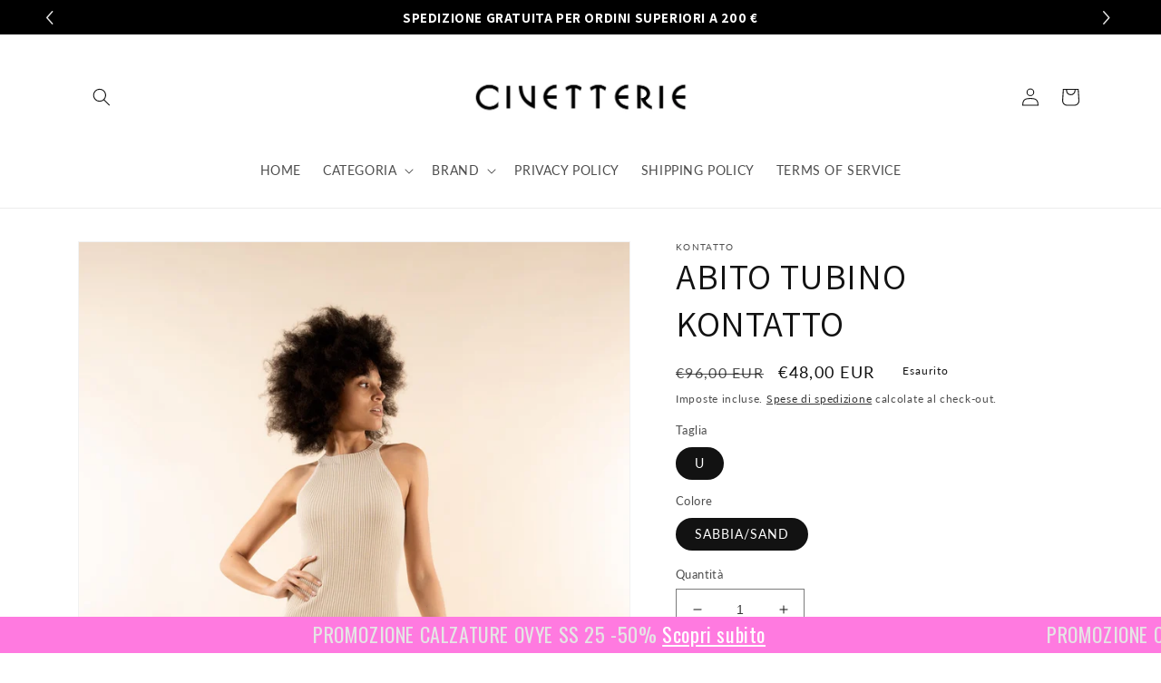

--- FILE ---
content_type: text/javascript
request_url: https://cdn.shopify.com/extensions/019bdba2-e8c1-771f-ad57-da89c5a676f8/antla-internal-77/assets/antla-block.js
body_size: 25303
content:
(function(){"use strict";const te="cdn.app-antla.com",F="request-antla",H="/apps/proxy_antla",Q="https://placehold.co/400x600?text=Image";var ae=typeof globalThis<"u"?globalThis:typeof window<"u"?window:typeof global<"u"?global:typeof self<"u"?self:{};function R(d){return d&&d.__esModule&&Object.prototype.hasOwnProperty.call(d,"default")?d.default:d}var N={exports:{}};(function(d){(function(e){var i=e.URL||e.webkitURL;function a(n){return i?i.createObjectURL(n):!1}function t(n){return i?i.revokeObjectURL(n):!1}function s(n,r){n&&n.slice(0,5)==="blob:"&&!(r&&r.noRevoke)&&t(n)}function o(n,r,l,u){if(!e.FileReader)return!1;var c=new FileReader;c.onload=function(){r.call(c,this.result)},l&&(c.onabort=c.onerror=function(){l.call(c,this.error)});var f=c[u||"readAsDataURL"];if(f)return f.call(c,n),c}function p(n,r){return Object.prototype.toString.call(r)==="[object "+n+"]"}function m(n,r,l){function u(c,f){var h=document.createElement("img"),g;function b(v,A){if(c===f){c&&c(v,A);return}else if(v instanceof Error){f(v);return}A=A||{},A.image=v,c(A)}function w(v,A){A&&e.console&&console.log(A),v&&p("Blob",v)?(n=v,g=a(n)):(g=n,l&&l.crossOrigin&&(h.crossOrigin=l.crossOrigin)),h.src=g}if(h.onerror=function(v){s(g,l),f&&f.call(h,v)},h.onload=function(){s(g,l);var v={originalWidth:h.naturalWidth||h.width,originalHeight:h.naturalHeight||h.height};try{m.transform(h,l,b,n,v)}catch(A){f&&f(A)}},typeof n=="string")return m.requiresMetaData(l)?m.fetchBlob(n,w,l):w(),h;if(p("Blob",n)||p("File",n))return g=a(n),g?(h.src=g,h):o(n,function(v){h.src=v},f)}return e.Promise&&typeof r!="function"?(l=r,new Promise(u)):u(r,r)}m.requiresMetaData=function(n){return n&&n.meta},m.fetchBlob=function(n,r){r()},m.transform=function(n,r,l,u,c){l(n,c)},m.global=e,m.readFile=o,m.isInstanceOf=p,m.createObjectURL=a,m.revokeObjectURL=t,d.exports?d.exports=m:e.loadImage=m})(typeof window<"u"&&window||ae)})(N);var L=N.exports,G={exports:{}};(function(d){(function(e){d.exports?e(L):e(window.loadImage)})(function(e){var i=e.transform;e.createCanvas=function(a,t,s){if(s&&e.global.OffscreenCanvas)return new OffscreenCanvas(a,t);var o=document.createElement("canvas");return o.width=a,o.height=t,o},e.transform=function(a,t,s,o,p){i.call(e,e.scale(a,t,p),t,s,o,p)},e.transformCoordinates=function(){},e.getTransformedOptions=function(a,t){var s=t.aspectRatio,o,p,m,n;if(!s)return t;o={};for(p in t)Object.prototype.hasOwnProperty.call(t,p)&&(o[p]=t[p]);return o.crop=!0,m=a.naturalWidth||a.width,n=a.naturalHeight||a.height,m/n>s?(o.maxWidth=n*s,o.maxHeight=n):(o.maxWidth=m,o.maxHeight=m/s),o},e.drawImage=function(a,t,s,o,p,m,n,r,l){var u=t.getContext("2d");return l.imageSmoothingEnabled===!1?(u.msImageSmoothingEnabled=!1,u.imageSmoothingEnabled=!1):l.imageSmoothingQuality&&(u.imageSmoothingQuality=l.imageSmoothingQuality),u.drawImage(a,s,o,p,m,0,0,n,r),u},e.requiresCanvas=function(a){return a.canvas||a.crop||!!a.aspectRatio},e.scale=function(a,t,s){t=t||{},s=s||{};var o=a.getContext||e.requiresCanvas(t)&&!!e.global.HTMLCanvasElement,p=a.naturalWidth||a.width,m=a.naturalHeight||a.height,n=p,r=m,l,u,c,f,h,g,b,w,v,A,x,y;function C(){var k=Math.max((c||n)/n,(f||r)/r);k>1&&(n*=k,r*=k)}function _(){var k=Math.min((l||n)/n,(u||r)/r);k<1&&(n*=k,r*=k)}if(o&&(t=e.getTransformedOptions(a,t,s),b=t.left||0,w=t.top||0,t.sourceWidth?(h=t.sourceWidth,t.right!==void 0&&t.left===void 0&&(b=p-h-t.right)):h=p-b-(t.right||0),t.sourceHeight?(g=t.sourceHeight,t.bottom!==void 0&&t.top===void 0&&(w=m-g-t.bottom)):g=m-w-(t.bottom||0),n=h,r=g),l=t.maxWidth,u=t.maxHeight,c=t.minWidth,f=t.minHeight,o&&l&&u&&t.crop?(n=l,r=u,x=h/g-l/u,x<0?(g=u*h/l,t.top===void 0&&t.bottom===void 0&&(w=(m-g)/2)):x>0&&(h=l*g/u,t.left===void 0&&t.right===void 0&&(b=(p-h)/2))):((t.contain||t.cover)&&(c=l=l||c,f=u=u||f),t.cover?(_(),C()):(C(),_())),o){if(v=t.pixelRatio,v>1&&!(a.style.width&&Math.floor(parseFloat(a.style.width,10))===Math.floor(p/v))&&(n*=v,r*=v),e.orientationCropBug&&!a.getContext&&(b||w||h!==p||g!==m)&&(x=a,a=e.createCanvas(p,m,!0),e.drawImage(x,a,0,0,p,m,p,m,t)),A=t.downsamplingRatio,A>0&&A<1&&n<h&&r<g)for(;h*A>n;)y=e.createCanvas(h*A,g*A,!0),e.drawImage(a,y,b,w,h,g,y.width,y.height,t),b=0,w=0,h=y.width,g=y.height,a=y;return y=e.createCanvas(n,r),e.transformCoordinates(y,t,s),v>1&&(y.style.width=y.width/v+"px"),e.drawImage(a,y,b,w,h,g,n,r,t).setTransform(1,0,0,1,0,0),y}return a.width=n,a.height=r,a}})})(G);var ne=G.exports,j={exports:{}};(function(d){(function(e){d.exports?e(L):e(window.loadImage)})(function(e){var i=e.global,a=e.transform,t=i.Blob&&(Blob.prototype.slice||Blob.prototype.webkitSlice||Blob.prototype.mozSlice),s=i.ArrayBuffer&&ArrayBuffer.prototype.slice||function(r,l){l=l||this.byteLength-r;var u=new Uint8Array(this,r,l),c=new Uint8Array(l);return c.set(u),c.buffer},o={jpeg:{65505:[],65517:[]}};function p(r,l,u,c){var f=this;function h(g,b){if(!(i.DataView&&t&&r&&r.size>=12&&r.type==="image/jpeg"))return g(c);var w=u.maxMetaDataSize||262144;e.readFile(t.call(r,0,w),function(v){var A=new DataView(v);if(A.getUint16(0)!==65496)return b(new Error("Invalid JPEG file: Missing JPEG marker."));for(var x=2,y=A.byteLength-4,C=x,_,k,V,D;x<y&&(_=A.getUint16(x),_>=65504&&_<=65519||_===65534);){if(k=A.getUint16(x+2)+2,x+k>A.byteLength){console.log("Invalid JPEG metadata: Invalid segment size.");break}if(V=o.jpeg[_],V&&!u.disableMetaDataParsers)for(D=0;D<V.length;D+=1)V[D].call(f,A,x,k,c,u);x+=k,C=x}!u.disableImageHead&&C>6&&(c.imageHead=s.call(v,0,C)),g(c)},b,"readAsArrayBuffer")||g(c)}return u=u||{},i.Promise&&typeof l!="function"?(u=l||{},c=u,new Promise(h)):(c=c||{},h(l,l))}function m(r,l,u){return!r||!l||!u?null:new Blob([u,t.call(r,l.byteLength)],{type:"image/jpeg"})}function n(r,l,u){var c={maxMetaDataSize:1024,disableMetaDataParsers:!0};if(!u&&i.Promise)return p(r,c).then(function(f){return m(r,f.imageHead,l)});p(r,function(f){u(m(r,f.imageHead,l))},c)}e.transform=function(r,l,u,c,f){e.requiresMetaData(l)?(f=f||{},p(c,function(h){h!==f&&(i.console&&console.log(h),h=f),a.call(e,r,l,u,c,h)},l,f)):a.apply(e,arguments)},e.blobSlice=t,e.bufferSlice=s,e.replaceHead=n,e.parseMetaData=p,e.metaDataParsers=o})})(j);var T=j.exports,ie={exports:{}};(function(d){(function(e){d.exports?e(L):e(window.loadImage)})(function(e){var i=e.global;i.fetch&&i.Request&&i.Response&&i.Response.prototype.blob?e.fetchBlob=function(a,t,s){function o(p){return p.blob()}if(i.Promise&&typeof t!="function")return fetch(new Request(a,t)).then(o);fetch(new Request(a,s)).then(o).then(t).catch(function(p){t(null,p)})}:i.XMLHttpRequest&&new XMLHttpRequest().responseType===""&&(e.fetchBlob=function(a,t,s){function o(p,m){s=s||{};var n=new XMLHttpRequest;n.open(s.method||"GET",a),s.headers&&Object.keys(s.headers).forEach(function(r){n.setRequestHeader(r,s.headers[r])}),n.withCredentials=s.credentials==="include",n.responseType="blob",n.onload=function(){p(n.response)},n.onerror=n.onabort=n.ontimeout=function(r){p===m?m(null,r):m(r)},n.send(s.body)}return i.Promise&&typeof t!="function"?(s=t,new Promise(o)):o(t,t)})})})(ie);var W={exports:{}};(function(d){(function(e){d.exports?e(L,T):e(window.loadImage)})(function(e){function i(n){n&&(Object.defineProperty(this,"map",{value:this.ifds[n].map}),Object.defineProperty(this,"tags",{value:this.tags&&this.tags[n]||{}}))}i.prototype.map={Orientation:274,Thumbnail:"ifd1",Blob:513,Exif:34665,GPSInfo:34853,Interoperability:40965},i.prototype.ifds={ifd1:{name:"Thumbnail",map:i.prototype.map},34665:{name:"Exif",map:{}},34853:{name:"GPSInfo",map:{}},40965:{name:"Interoperability",map:{}}},i.prototype.get=function(n){return this[n]||this[this.map[n]]};function a(n,r,l){if(l){if(r+l>n.byteLength){console.log("Invalid Exif data: Invalid thumbnail data.");return}return new Blob([e.bufferSlice.call(n.buffer,r,r+l)],{type:"image/jpeg"})}}var t={1:{getValue:function(n,r){return n.getUint8(r)},size:1},2:{getValue:function(n,r){return String.fromCharCode(n.getUint8(r))},size:1,ascii:!0},3:{getValue:function(n,r,l){return n.getUint16(r,l)},size:2},4:{getValue:function(n,r,l){return n.getUint32(r,l)},size:4},5:{getValue:function(n,r,l){return n.getUint32(r,l)/n.getUint32(r+4,l)},size:8},9:{getValue:function(n,r,l){return n.getInt32(r,l)},size:4},10:{getValue:function(n,r,l){return n.getInt32(r,l)/n.getInt32(r+4,l)},size:8}};t[7]=t[1];function s(n,r,l,u,c,f){var h=t[u],g,b,w,v,A,x;if(!h){console.log("Invalid Exif data: Invalid tag type.");return}if(g=h.size*c,b=g>4?r+n.getUint32(l+8,f):l+8,b+g>n.byteLength){console.log("Invalid Exif data: Invalid data offset.");return}if(c===1)return h.getValue(n,b,f);for(w=[],v=0;v<c;v+=1)w[v]=h.getValue(n,b+v*h.size,f);if(h.ascii){for(A="",v=0;v<w.length&&(x=w[v],x!=="\0");v+=1)A+=x;return A}return w}function o(n,r,l){return(!n||n[l])&&(!r||r[l]!==!0)}function p(n,r,l,u,c,f,h,g){var b,w,v,A,x,y;if(l+6>n.byteLength){console.log("Invalid Exif data: Invalid directory offset.");return}if(b=n.getUint16(l,u),w=l+2+12*b,w+4>n.byteLength){console.log("Invalid Exif data: Invalid directory size.");return}for(v=0;v<b;v+=1)A=l+2+12*v,x=n.getUint16(A,u),o(h,g,x)&&(y=s(n,r,A,n.getUint16(A+2,u),n.getUint32(A+4,u),u),c[x]=y,f&&(f[x]=A));return n.getUint32(w,u)}function m(n,r,l,u,c,f,h){var g=n.exif[r];g&&(n.exif[r]=new i(r),n.exifOffsets&&(n.exifOffsets[r]=new i(r)),p(l,u,u+g,c,n.exif[r],n.exifOffsets&&n.exifOffsets[r],f&&f[r],h&&h[r]))}e.parseExifData=function(n,r,l,u,c){if(!c.disableExif){var f=c.includeExifTags,h=c.excludeExifTags||{34665:{37500:!0}},g=r+10,b,w,v;if(n.getUint32(r+4)===1165519206){if(g+8>n.byteLength){console.log("Invalid Exif data: Invalid segment size.");return}if(n.getUint16(r+8)!==0){console.log("Invalid Exif data: Missing byte alignment offset.");return}switch(n.getUint16(g)){case 18761:b=!0;break;case 19789:b=!1;break;default:console.log("Invalid Exif data: Invalid byte alignment marker.");return}if(n.getUint16(g+2,b)!==42){console.log("Invalid Exif data: Missing TIFF marker.");return}w=n.getUint32(g+4,b),u.exif=new i,c.disableExifOffsets||(u.exifOffsets=new i,u.exifTiffOffset=g,u.exifLittleEndian=b),w=p(n,g,g+w,b,u.exif,u.exifOffsets,f,h),w&&o(f,h,"ifd1")&&(u.exif.ifd1=w,u.exifOffsets&&(u.exifOffsets.ifd1=g+w)),Object.keys(u.exif.ifds).forEach(function(A){m(u,A,n,g,b,f,h)}),v=u.exif.ifd1,v&&v[513]&&(v[513]=a(n,g+v[513],v[514]))}}},e.metaDataParsers.jpeg[65505].push(e.parseExifData),e.exifWriters={274:function(n,r,l){var u=r.exifOffsets[274];if(!u)return n;var c=new DataView(n,u+8,2);return c.setUint16(0,l,r.exifLittleEndian),n}},e.writeExifData=function(n,r,l,u){return e.exifWriters[r.exif.map[l]](n,r,u)},e.ExifMap=i})})(W);var z=W.exports,re={exports:{}};(function(d){(function(e){d.exports?e(L,z):e(window.loadImage)})(function(e){var i=e.ExifMap.prototype;i.tags={256:"ImageWidth",257:"ImageHeight",258:"BitsPerSample",259:"Compression",262:"PhotometricInterpretation",274:"Orientation",277:"SamplesPerPixel",284:"PlanarConfiguration",530:"YCbCrSubSampling",531:"YCbCrPositioning",282:"XResolution",283:"YResolution",296:"ResolutionUnit",273:"StripOffsets",278:"RowsPerStrip",279:"StripByteCounts",513:"JPEGInterchangeFormat",514:"JPEGInterchangeFormatLength",301:"TransferFunction",318:"WhitePoint",319:"PrimaryChromaticities",529:"YCbCrCoefficients",532:"ReferenceBlackWhite",306:"DateTime",270:"ImageDescription",271:"Make",272:"Model",305:"Software",315:"Artist",33432:"Copyright",34665:{36864:"ExifVersion",40960:"FlashpixVersion",40961:"ColorSpace",40962:"PixelXDimension",40963:"PixelYDimension",42240:"Gamma",37121:"ComponentsConfiguration",37122:"CompressedBitsPerPixel",37500:"MakerNote",37510:"UserComment",40964:"RelatedSoundFile",36867:"DateTimeOriginal",36868:"DateTimeDigitized",36880:"OffsetTime",36881:"OffsetTimeOriginal",36882:"OffsetTimeDigitized",37520:"SubSecTime",37521:"SubSecTimeOriginal",37522:"SubSecTimeDigitized",33434:"ExposureTime",33437:"FNumber",34850:"ExposureProgram",34852:"SpectralSensitivity",34855:"PhotographicSensitivity",34856:"OECF",34864:"SensitivityType",34865:"StandardOutputSensitivity",34866:"RecommendedExposureIndex",34867:"ISOSpeed",34868:"ISOSpeedLatitudeyyy",34869:"ISOSpeedLatitudezzz",37377:"ShutterSpeedValue",37378:"ApertureValue",37379:"BrightnessValue",37380:"ExposureBias",37381:"MaxApertureValue",37382:"SubjectDistance",37383:"MeteringMode",37384:"LightSource",37385:"Flash",37396:"SubjectArea",37386:"FocalLength",41483:"FlashEnergy",41484:"SpatialFrequencyResponse",41486:"FocalPlaneXResolution",41487:"FocalPlaneYResolution",41488:"FocalPlaneResolutionUnit",41492:"SubjectLocation",41493:"ExposureIndex",41495:"SensingMethod",41728:"FileSource",41729:"SceneType",41730:"CFAPattern",41985:"CustomRendered",41986:"ExposureMode",41987:"WhiteBalance",41988:"DigitalZoomRatio",41989:"FocalLengthIn35mmFilm",41990:"SceneCaptureType",41991:"GainControl",41992:"Contrast",41993:"Saturation",41994:"Sharpness",41995:"DeviceSettingDescription",41996:"SubjectDistanceRange",42016:"ImageUniqueID",42032:"CameraOwnerName",42033:"BodySerialNumber",42034:"LensSpecification",42035:"LensMake",42036:"LensModel",42037:"LensSerialNumber"},34853:{0:"GPSVersionID",1:"GPSLatitudeRef",2:"GPSLatitude",3:"GPSLongitudeRef",4:"GPSLongitude",5:"GPSAltitudeRef",6:"GPSAltitude",7:"GPSTimeStamp",8:"GPSSatellites",9:"GPSStatus",10:"GPSMeasureMode",11:"GPSDOP",12:"GPSSpeedRef",13:"GPSSpeed",14:"GPSTrackRef",15:"GPSTrack",16:"GPSImgDirectionRef",17:"GPSImgDirection",18:"GPSMapDatum",19:"GPSDestLatitudeRef",20:"GPSDestLatitude",21:"GPSDestLongitudeRef",22:"GPSDestLongitude",23:"GPSDestBearingRef",24:"GPSDestBearing",25:"GPSDestDistanceRef",26:"GPSDestDistance",27:"GPSProcessingMethod",28:"GPSAreaInformation",29:"GPSDateStamp",30:"GPSDifferential",31:"GPSHPositioningError"},40965:{1:"InteroperabilityIndex"}},i.tags.ifd1=i.tags,i.stringValues={ExposureProgram:{0:"Undefined",1:"Manual",2:"Normal program",3:"Aperture priority",4:"Shutter priority",5:"Creative program",6:"Action program",7:"Portrait mode",8:"Landscape mode"},MeteringMode:{0:"Unknown",1:"Average",2:"CenterWeightedAverage",3:"Spot",4:"MultiSpot",5:"Pattern",6:"Partial",255:"Other"},LightSource:{0:"Unknown",1:"Daylight",2:"Fluorescent",3:"Tungsten (incandescent light)",4:"Flash",9:"Fine weather",10:"Cloudy weather",11:"Shade",12:"Daylight fluorescent (D 5700 - 7100K)",13:"Day white fluorescent (N 4600 - 5400K)",14:"Cool white fluorescent (W 3900 - 4500K)",15:"White fluorescent (WW 3200 - 3700K)",17:"Standard light A",18:"Standard light B",19:"Standard light C",20:"D55",21:"D65",22:"D75",23:"D50",24:"ISO studio tungsten",255:"Other"},Flash:{0:"Flash did not fire",1:"Flash fired",5:"Strobe return light not detected",7:"Strobe return light detected",9:"Flash fired, compulsory flash mode",13:"Flash fired, compulsory flash mode, return light not detected",15:"Flash fired, compulsory flash mode, return light detected",16:"Flash did not fire, compulsory flash mode",24:"Flash did not fire, auto mode",25:"Flash fired, auto mode",29:"Flash fired, auto mode, return light not detected",31:"Flash fired, auto mode, return light detected",32:"No flash function",65:"Flash fired, red-eye reduction mode",69:"Flash fired, red-eye reduction mode, return light not detected",71:"Flash fired, red-eye reduction mode, return light detected",73:"Flash fired, compulsory flash mode, red-eye reduction mode",77:"Flash fired, compulsory flash mode, red-eye reduction mode, return light not detected",79:"Flash fired, compulsory flash mode, red-eye reduction mode, return light detected",89:"Flash fired, auto mode, red-eye reduction mode",93:"Flash fired, auto mode, return light not detected, red-eye reduction mode",95:"Flash fired, auto mode, return light detected, red-eye reduction mode"},SensingMethod:{1:"Undefined",2:"One-chip color area sensor",3:"Two-chip color area sensor",4:"Three-chip color area sensor",5:"Color sequential area sensor",7:"Trilinear sensor",8:"Color sequential linear sensor"},SceneCaptureType:{0:"Standard",1:"Landscape",2:"Portrait",3:"Night scene"},SceneType:{1:"Directly photographed"},CustomRendered:{0:"Normal process",1:"Custom process"},WhiteBalance:{0:"Auto white balance",1:"Manual white balance"},GainControl:{0:"None",1:"Low gain up",2:"High gain up",3:"Low gain down",4:"High gain down"},Contrast:{0:"Normal",1:"Soft",2:"Hard"},Saturation:{0:"Normal",1:"Low saturation",2:"High saturation"},Sharpness:{0:"Normal",1:"Soft",2:"Hard"},SubjectDistanceRange:{0:"Unknown",1:"Macro",2:"Close view",3:"Distant view"},FileSource:{3:"DSC"},ComponentsConfiguration:{0:"",1:"Y",2:"Cb",3:"Cr",4:"R",5:"G",6:"B"},Orientation:{1:"Original",2:"Horizontal flip",3:"Rotate 180° CCW",4:"Vertical flip",5:"Vertical flip + Rotate 90° CW",6:"Rotate 90° CW",7:"Horizontal flip + Rotate 90° CW",8:"Rotate 90° CCW"}},i.getText=function(a){var t=this.get(a);switch(a){case"LightSource":case"Flash":case"MeteringMode":case"ExposureProgram":case"SensingMethod":case"SceneCaptureType":case"SceneType":case"CustomRendered":case"WhiteBalance":case"GainControl":case"Contrast":case"Saturation":case"Sharpness":case"SubjectDistanceRange":case"FileSource":case"Orientation":return this.stringValues[a][t];case"ExifVersion":case"FlashpixVersion":return t?String.fromCharCode(t[0],t[1],t[2],t[3]):void 0;case"ComponentsConfiguration":return t?this.stringValues[a][t[0]]+this.stringValues[a][t[1]]+this.stringValues[a][t[2]]+this.stringValues[a][t[3]]:void 0;case"GPSVersionID":return t?t[0]+"."+t[1]+"."+t[2]+"."+t[3]:void 0}return String(t)},i.getAll=function(){var a={},t,s,o;for(t in this)Object.prototype.hasOwnProperty.call(this,t)&&(s=this[t],s&&s.getAll?a[this.ifds[t].name]=s.getAll():(o=this.tags[t],o&&(a[o]=this.getText(o))));return a},i.getName=function(a){var t=this.tags[a];return typeof t=="object"?this.ifds[a].name:t},function(){var a=i.tags,t,s,o;for(t in a)if(Object.prototype.hasOwnProperty.call(a,t))if(s=i.ifds[t],s){o=a[t];for(t in o)Object.prototype.hasOwnProperty.call(o,t)&&(s.map[o[t]]=Number(t))}else i.map[a[t]]=Number(t)}()})})(re);var Y={exports:{}};(function(d){(function(e){d.exports?e(L,T):e(window.loadImage)})(function(e){function i(){}i.prototype.map={ObjectName:5},i.prototype.types={0:"Uint16",200:"Uint16",201:"Uint16",202:"binary"},i.prototype.get=function(n){return this[n]||this[this.map[n]]};function a(n,r,l){for(var u="",c=r+l,f=r;f<c;f+=1)u+=String.fromCharCode(n.getUint8(f));return u}function t(n,r,l,u,c){return r.types[n]==="binary"?new Blob([l.buffer.slice(u,u+c)]):r.types[n]==="Uint16"?l.getUint16(u):a(l,u,c)}function s(n,r){return n===void 0?r:n instanceof Array?(n.push(r),n):[n,r]}function o(n,r,l,u,c,f){for(var h,g,b,w=r+l,v=r;v<w;)n.getUint8(v)===28&&n.getUint8(v+1)===2&&(b=n.getUint8(v+2),(!c||c[b])&&(!f||!f[b])&&(g=n.getInt16(v+3),h=t(b,u.iptc,n,v+5,g),u.iptc[b]=s(u.iptc[b],h),u.iptcOffsets&&(u.iptcOffsets[b]=v))),v+=1}function p(n,r){return n.getUint32(r)===943868237&&n.getUint16(r+4)===1028}function m(n,r){var l=n.getUint8(r+7);return l%2!==0&&(l+=1),l===0&&(l=4),l}e.parseIptcData=function(n,r,l,u,c){if(!c.disableIptc)for(var f=r+l;r+8<f;){if(p(n,r)){var h=m(n,r),g=r+8+h;if(g>f){console.log("Invalid IPTC data: Invalid segment offset.");break}var b=n.getUint16(r+6+h);if(r+b>f){console.log("Invalid IPTC data: Invalid segment size.");break}u.iptc=new i,c.disableIptcOffsets||(u.iptcOffsets=new i),o(n,g,b,u,c.includeIptcTags,c.excludeIptcTags||{202:!0});return}r+=1}},e.metaDataParsers.jpeg[65517].push(e.parseIptcData),e.IptcMap=i})})(Y);var se=Y.exports,oe={exports:{}};(function(d){(function(e){d.exports?e(L,se):e(window.loadImage)})(function(e){var i=e.IptcMap.prototype;i.tags={0:"ApplicationRecordVersion",3:"ObjectTypeReference",4:"ObjectAttributeReference",5:"ObjectName",7:"EditStatus",8:"EditorialUpdate",10:"Urgency",12:"SubjectReference",15:"Category",20:"SupplementalCategories",22:"FixtureIdentifier",25:"Keywords",26:"ContentLocationCode",27:"ContentLocationName",30:"ReleaseDate",35:"ReleaseTime",37:"ExpirationDate",38:"ExpirationTime",40:"SpecialInstructions",42:"ActionAdvised",45:"ReferenceService",47:"ReferenceDate",50:"ReferenceNumber",55:"DateCreated",60:"TimeCreated",62:"DigitalCreationDate",63:"DigitalCreationTime",65:"OriginatingProgram",70:"ProgramVersion",75:"ObjectCycle",80:"Byline",85:"BylineTitle",90:"City",92:"Sublocation",95:"State",100:"CountryCode",101:"Country",103:"OriginalTransmissionReference",105:"Headline",110:"Credit",115:"Source",116:"CopyrightNotice",118:"Contact",120:"Caption",121:"LocalCaption",122:"Writer",125:"RasterizedCaption",130:"ImageType",131:"ImageOrientation",135:"LanguageIdentifier",150:"AudioType",151:"AudioSamplingRate",152:"AudioSamplingResolution",153:"AudioDuration",154:"AudioOutcue",184:"JobID",185:"MasterDocumentID",186:"ShortDocumentID",187:"UniqueDocumentID",188:"OwnerID",200:"ObjectPreviewFileFormat",201:"ObjectPreviewFileVersion",202:"ObjectPreviewData",221:"Prefs",225:"ClassifyState",228:"SimilarityIndex",230:"DocumentNotes",231:"DocumentHistory",232:"ExifCameraInfo",255:"CatalogSets"},i.stringValues={10:{0:"0 (reserved)",1:"1 (most urgent)",2:"2",3:"3",4:"4",5:"5 (normal urgency)",6:"6",7:"7",8:"8 (least urgent)",9:"9 (user-defined priority)"},75:{a:"Morning",b:"Both Morning and Evening",p:"Evening"},131:{L:"Landscape",P:"Portrait",S:"Square"}},i.getText=function(a){var t=this.get(a),s=this.map[a],o=this.stringValues[s];return o?o[t]:String(t)},i.getAll=function(){var a={},t,s;for(t in this)Object.prototype.hasOwnProperty.call(this,t)&&(s=this.tags[t],s&&(a[s]=this.getText(s)));return a},i.getName=function(a){return this.tags[a]},function(){var a=i.tags,t=i.map||{},s;for(s in a)Object.prototype.hasOwnProperty.call(a,s)&&(t[a[s]]=Number(s))}()})})(oe);var K={exports:{}};(function(d){(function(e){d.exports?e(L,ne,T):e(window.loadImage)})(function(e){var i=e.transform,a=e.requiresCanvas,t=e.requiresMetaData,s=e.transformCoordinates,o=e.getTransformedOptions;(function(r){if(r.global.document){var l="[data-uri]",u=document.createElement("img");u.onload=function(){if(r.orientation=u.width===2&&u.height===3,r.orientation){var c=r.createCanvas(1,1,!0),f=c.getContext("2d");f.drawImage(u,1,1,1,1,0,0,1,1),r.orientationCropBug=f.getImageData(0,0,1,1).data.toString()!=="255,255,255,255"}},u.src=l}})(e);function p(r,l){var u=r&&r.orientation;return u===!0&&!e.orientation||u===1&&e.orientation||(!l||e.orientation)&&u>1&&u<9}function m(r,l){return r!==l&&(r===1&&l>1&&l<9||r>1&&r<9)}function n(r,l){if(l>1&&l<9)switch(r){case 2:case 4:return l>4;case 5:case 7:return l%2===0;case 6:case 8:return l===2||l===4||l===5||l===7}return!1}e.requiresCanvas=function(r){return p(r)||a.call(e,r)},e.requiresMetaData=function(r){return p(r,!0)||t.call(e,r)},e.transform=function(r,l,u,c,f){i.call(e,r,l,function(h,g){if(g){var b=e.orientation&&g.exif&&g.exif.get("Orientation");if(b>4&&b<9){var w=g.originalWidth,v=g.originalHeight;g.originalWidth=v,g.originalHeight=w}}u(h,g)},c,f)},e.getTransformedOptions=function(r,l,u){var c=o.call(e,r,l),f=u.exif&&u.exif.get("Orientation"),h=c.orientation,g=e.orientation&&f;if(h===!0&&(h=f),!m(h,g))return c;var b=c.top,w=c.right,v=c.bottom,A=c.left,x={};for(var y in c)Object.prototype.hasOwnProperty.call(c,y)&&(x[y]=c[y]);if(x.orientation=h,(h>4&&!(g>4)||h<5&&g>4)&&(x.maxWidth=c.maxHeight,x.maxHeight=c.maxWidth,x.minWidth=c.minHeight,x.minHeight=c.minWidth,x.sourceWidth=c.sourceHeight,x.sourceHeight=c.sourceWidth),g>1){switch(g){case 2:w=c.left,A=c.right;break;case 3:b=c.bottom,w=c.left,v=c.top,A=c.right;break;case 4:b=c.bottom,v=c.top;break;case 5:b=c.left,w=c.bottom,v=c.right,A=c.top;break;case 6:b=c.left,w=c.top,v=c.right,A=c.bottom;break;case 7:b=c.right,w=c.top,v=c.left,A=c.bottom;break;case 8:b=c.right,w=c.bottom,v=c.left,A=c.top;break}if(n(h,g)){var C=b,_=w;b=v,w=A,v=C,A=_}}switch(x.top=b,x.right=w,x.bottom=v,x.left=A,h){case 2:x.right=A,x.left=w;break;case 3:x.top=v,x.right=A,x.bottom=b,x.left=w;break;case 4:x.top=v,x.bottom=b;break;case 5:x.top=A,x.right=v,x.bottom=w,x.left=b;break;case 6:x.top=w,x.right=v,x.bottom=A,x.left=b;break;case 7:x.top=w,x.right=b,x.bottom=A,x.left=v;break;case 8:x.top=A,x.right=b,x.bottom=w,x.left=v;break}return x},e.transformCoordinates=function(r,l,u){s.call(e,r,l,u);var c=l.orientation,f=e.orientation&&u.exif&&u.exif.get("Orientation");if(m(c,f)){var h=r.getContext("2d"),g=r.width,b=r.height,w=g,v=b;switch((c>4&&!(f>4)||c<5&&f>4)&&(r.width=b,r.height=g),c>4&&(w=b,v=g),f){case 2:h.translate(w,0),h.scale(-1,1);break;case 3:h.translate(w,v),h.rotate(Math.PI);break;case 4:h.translate(0,v),h.scale(1,-1);break;case 5:h.rotate(-.5*Math.PI),h.scale(-1,1);break;case 6:h.rotate(-.5*Math.PI),h.translate(-w,0);break;case 7:h.rotate(-.5*Math.PI),h.translate(-w,v),h.scale(1,-1);break;case 8:h.rotate(.5*Math.PI),h.translate(0,-v);break}switch(n(c,f)&&(h.translate(w,v),h.rotate(Math.PI)),c){case 2:h.translate(g,0),h.scale(-1,1);break;case 3:h.translate(g,b),h.rotate(Math.PI);break;case 4:h.translate(0,b),h.scale(1,-1);break;case 5:h.rotate(.5*Math.PI),h.scale(1,-1);break;case 6:h.rotate(.5*Math.PI),h.translate(0,-b);break;case 7:h.rotate(.5*Math.PI),h.translate(g,-b),h.scale(-1,1);break;case 8:h.rotate(-.5*Math.PI),h.translate(-g,0);break}}}})})(K);var le=K.exports,ce=L;const q=R(ce);function S(d,e){for(const i of d){const a=i.tabFields.find(t=>t.id===e);if(a)return de(a.value)}}const de=d=>{if(typeof d=="object"&&d.hue!==void 0){const{hue:e,saturation:i,brightness:a,alpha:t}=d,s=i<=1?i*100:i,o=a<=1?a*100:a;return`hsla(${e}, ${s}%, ${o}%, ${t||1})`}return d};function ue(d){navigator.clipboard.writeText(d)}function O(d){return new URLSearchParams(window.location.search).get(d)}function J(d,e){const a="ABCDEFGHIJKLMNOPQRSTUVWXYZabcdefghijklmnopqrstuvwxyz0123456789";let t="";const s=new Uint32Array(d);crypto.getRandomValues(s);for(let o=0;o<d;o++)t+=a.charAt(s[o]%a.length);return t}function he(){const i=Date.now(),t=(JSON.parse(localStorage.getItem(F))||[]).filter(s=>i-s<600*1e3);return t.length<10?(t.push(i),localStorage.setItem(F,JSON.stringify(t)),!0):!1}function $(d){if(!d)return null;const e=new URL(d.startsWith("http")||d.startsWith("https")?d:`https:${d}`);return e.searchParams.set("width","512"),e.toString()}function X(){const d=window?.antla_preferred_image_url||null;if(d)return $(d);const e=window.antla_config.product,i=window.antla_config.product?.customImages||[],a=window.antla_config.product?.firstAvailableOrSelected||null,t="gid://shopify/ProductVariant",s=O("variant"),o=$(e?.featured_image);if(!s){if(a){const n=i.find(r=>r.id===`${t}/${a.id}`);return n?n.url:o}return o}const p=e.variants.find(n=>n.id===parseInt(s));if(!p)return o;const m=i.find(n=>n.id===`${t}/${p.id}`);return m?m.url:p.featured_image&&$(p.featured_image?.src)||o}async function M(d,e="GET",i=null,a=!1){try{const t=i?{body:i instanceof FormData||i instanceof File?i:JSON.stringify(i),headers:a?{}:{"Content-Type":i instanceof FormData?"multipart/form-data":"application/json"}}:{},s=await fetch(d,{method:e,...t,signal:window.antla_config.signal});let o=null;try{o=await s.json()}catch{console.log("Error while parse JSON")}if(s.ok)return o;throw new Error(o?.error)}catch(t){return console.log(t),{error:t?.message||"Something went wrong. Try again later."}}}async function I(d,e=null){const i=pe(d);let a=H;return e&&(a+=e),await M(a,"POST",i)}function pe(d,e=!1,i=!1){const a=window.antla_config.funnel_id,t=window.antla_config.product.id;if(e){const s=new FormData;return i===!1&&(s.set("funnel_id",a),s.set("product_id",t)),typeof d=="object"&&d&&Object.entries(d).forEach(([o,p])=>s.set(o,p)),s}return{funnel_id:a,product_id:t,...d||{}}}async function fe(d){const e=["image/jpeg","image/png"];return new Promise((i,a)=>{if(d.target.files&&d.target.files[0]){const t=d.target.files[0];if(!e.includes(t.type))return a({error:"Please select a valid image file (JPEG, PNG)"});if(t.size/1024/1024>10)return a({error:"Max file size - 10 MB"});q(t,function(s,o){if(s.type==="error")return a({error:"Error loading image file"});"toBlob"in s?s.toBlob(function(p){if(!o.imageHead){if(o?.originalWidth>=o?.originalHeight)return a({error:"Please select a vertical image"});i({data:new File([p],"file",{type:"image/jpeg"})})}o.exif&&q.writeExifData(o?.imageHead,o,"Orientation",1),q.replaceHead(p,o?.imageHead,function(m){i({data:new File([m],"file",{type:"image/jpeg"})})})},"image/jpeg"):a({error:"Unfortunately, your browser does not support this functionality. 😦. Please use another"})},{meta:!0,crop:!0,orientation:!0,aspectRatio:9/16})}else a({error:"No file selected"})}).then(i=>i).catch(i=>i)}async function me(d){return d?new Promise((e,i)=>{const a=new FileReader;a.onload=function(t){e(t.target.result)},a.onerror=function(t){console.error(t),e(null)},a.readAsDataURL(d)}).then(e=>e).catch(e=>e):null}async function ge(d,e=!1){const i=e?"avatar/image":"",a=await I({content_type:d.type,custom_key:i},"/presigned_url");if(!a)return{error:"Error when tried to upload your photo. Please try again"};if(a?.error)return{error:a.error};const t=await M(a.data,"PUT",d,!0);if(t?.error)return{error:t.error};const s=new URL(a.data?.split("?")?.[0]);return s.host=te,{result:s.toString()}}async function U(d){return new Promise(e=>setTimeout(e,d))}function ve(d,e={width:"100",height:"100",crop:"center"}){return d?be(d,e):""}function be(d,e){if(d){const i=d.startsWith("//")?`https:${d}`:d,a=new URL(i);return Object.entries(e).forEach(([t,s])=>{a.searchParams.set(t,s)}),a.toString()}else return""}const xe="data:image/svg+xml,%3csvg%20xmlns='http://www.w3.org/2000/svg'%20viewBox='0%200%2048%2048'%20width='48px'%20height='48px'%3e%3cpath%20fill='%23039be5'%20d='M24%205A19%2019%200%201%200%2024%2043A19%2019%200%201%200%2024%205Z'/%3e%3cpath%20fill='%23fff'%20d='M26.572,29.036h4.917l0.772-4.995h-5.69v-2.73c0-2.075,0.678-3.915,2.619-3.915h3.119v-4.359c-0.548-0.074-1.707-0.236-3.897-0.236c-4.573,0-7.254,2.415-7.254,7.917v3.323h-4.701v4.995h4.701v13.729C22.089,42.905,23.032,43,24,43c0.875,0,1.729-0.08,2.572-0.194V29.036z'/%3e%3c/svg%3e",we="data:image/svg+xml,%3csvg%20xmlns='http://www.w3.org/2000/svg'%20viewBox='0%200%2048%2048'%20width='48px'%20height='48px'%20fill-rule='evenodd'%20clip-rule='evenodd'%3e%3cpath%20fill='%23fff'%20d='M4.868,43.303l2.694-9.835C5.9,30.59,5.026,27.324,5.027,23.979C5.032,13.514,13.548,5,24.014,5c5.079,0.002,9.845,1.979,13.43,5.566c3.584,3.588,5.558,8.356,5.556,13.428c-0.004,10.465-8.522,18.98-18.986,18.98c-0.001,0,0,0,0,0h-0.008c-3.177-0.001-6.3-0.798-9.073-2.311L4.868,43.303z'/%3e%3cpath%20fill='%23fff'%20d='M4.868,43.803c-0.132,0-0.26-0.052-0.355-0.148c-0.125-0.127-0.174-0.312-0.127-0.483l2.639-9.636c-1.636-2.906-2.499-6.206-2.497-9.556C4.532,13.238,13.273,4.5,24.014,4.5c5.21,0.002,10.105,2.031,13.784,5.713c3.679,3.683,5.704,8.577,5.702,13.781c-0.004,10.741-8.746,19.48-19.486,19.48c-3.189-0.001-6.344-0.788-9.144-2.277l-9.875,2.589C4.953,43.798,4.911,43.803,4.868,43.803z'/%3e%3cpath%20fill='%23cfd8dc'%20d='M24.014,5c5.079,0.002,9.845,1.979,13.43,5.566c3.584,3.588,5.558,8.356,5.556,13.428c-0.004,10.465-8.522,18.98-18.986,18.98h-0.008c-3.177-0.001-6.3-0.798-9.073-2.311L4.868,43.303l2.694-9.835C5.9,30.59,5.026,27.324,5.027,23.979C5.032,13.514,13.548,5,24.014,5%20M24.014,42.974C24.014,42.974,24.014,42.974,24.014,42.974C24.014,42.974,24.014,42.974,24.014,42.974%20M24.014,42.974C24.014,42.974,24.014,42.974,24.014,42.974C24.014,42.974,24.014,42.974,24.014,42.974%20M24.014,4C24.014,4,24.014,4,24.014,4C12.998,4,4.032,12.962,4.027,23.979c-0.001,3.367,0.849,6.685,2.461,9.622l-2.585,9.439c-0.094,0.345,0.002,0.713,0.254,0.967c0.19,0.192,0.447,0.297,0.711,0.297c0.085,0,0.17-0.011,0.254-0.033l9.687-2.54c2.828,1.468,5.998,2.243,9.197,2.244c11.024,0,19.99-8.963,19.995-19.98c0.002-5.339-2.075-10.359-5.848-14.135C34.378,6.083,29.357,4.002,24.014,4L24.014,4z'/%3e%3cpath%20fill='%2340c351'%20d='M35.176,12.832c-2.98-2.982-6.941-4.625-11.157-4.626c-8.704,0-15.783,7.076-15.787,15.774c-0.001,2.981,0.833,5.883,2.413,8.396l0.376,0.597l-1.595,5.821l5.973-1.566l0.577,0.342c2.422,1.438,5.2,2.198,8.032,2.199h0.006c8.698,0,15.777-7.077,15.78-15.776C39.795,19.778,38.156,15.814,35.176,12.832z'/%3e%3cpath%20fill='%23fff'%20fill-rule='evenodd'%20d='M19.268,16.045c-0.355-0.79-0.729-0.806-1.068-0.82c-0.277-0.012-0.593-0.011-0.909-0.011c-0.316,0-0.83,0.119-1.265,0.594c-0.435,0.475-1.661,1.622-1.661,3.956c0,2.334,1.7,4.59,1.937,4.906c0.237,0.316,3.282,5.259,8.104,7.161c4.007,1.58,4.823,1.266,5.693,1.187c0.87-0.079,2.807-1.147,3.202-2.255c0.395-1.108,0.395-2.057,0.277-2.255c-0.119-0.198-0.435-0.316-0.909-0.554s-2.807-1.385-3.242-1.543c-0.435-0.158-0.751-0.237-1.068,0.238c-0.316,0.474-1.225,1.543-1.502,1.859c-0.277,0.317-0.554,0.357-1.028,0.119c-0.474-0.238-2.002-0.738-3.815-2.354c-1.41-1.257-2.362-2.81-2.639-3.285c-0.277-0.474-0.03-0.731,0.208-0.968c0.213-0.213,0.474-0.554,0.712-0.831c0.237-0.277,0.316-0.475,0.474-0.791c0.158-0.317,0.079-0.594-0.04-0.831C20.612,19.329,19.69,16.983,19.268,16.045z'%20clip-rule='evenodd'/%3e%3c/svg%3e";/**
 * @preserve
 * Sharer.js
 *
 * @description Create your own social share buttons
 * @version 0.5.1
 * @author Ellison Leao <ellisonleao@gmail.com>
 * @license MIT
 *
 */(function(d,e){var i=function(a){this.elem=a};i.init=function(){var a=e.querySelectorAll("[data-sharer]"),t,s=a.length;for(t=0;t<s;t++)a[t].addEventListener("click",i.add)},i.add=function(a){var t=a.currentTarget||a.srcElement,s=new i(t);s.share()},i.prototype={constructor:i,getValue:function(a){var t=this.elem.getAttribute("data-"+a);return t&&a==="hashtag"&&(t.startsWith("#")||(t="#"+t)),t===null?"":t},share:function(){var a=this.getValue("sharer").toLowerCase(),t={facebook:{shareUrl:"https://www.facebook.com/sharer/sharer.php",params:{u:this.getValue("url"),hashtag:this.getValue("hashtag"),quote:this.getValue("quote")}},linkedin:{shareUrl:"https://www.linkedin.com/shareArticle",params:{url:this.getValue("url"),mini:!0}},twitter:{shareUrl:"https://twitter.com/intent/tweet",params:{text:this.getValue("title"),url:this.getValue("url"),hashtags:this.getValue("hashtags"),via:this.getValue("via"),related:this.getValue("related"),in_reply_to:this.getValue("in_reply_to")}},x:{shareUrl:"https://x.com/intent/tweet",params:{text:this.getValue("title"),url:this.getValue("url"),hashtags:this.getValue("hashtags"),via:this.getValue("via"),related:this.getValue("related"),in_reply_to:this.getValue("in_reply_to")}},threads:{shareUrl:"https://threads.net/intent/post",params:{text:this.getValue("title")+" "+this.getValue("url")}},email:{shareUrl:"mailto:"+this.getValue("to"),params:{subject:this.getValue("subject"),body:this.getValue("title")+`
`+this.getValue("url")}},whatsapp:{shareUrl:this.getValue("web")==="true"?"https://web.whatsapp.com/send":"https://wa.me/",params:{phone:this.getValue("to"),text:this.getValue("title")+" "+this.getValue("url")}},telegram:{shareUrl:"https://t.me/share",params:{text:this.getValue("title"),url:this.getValue("url")}},viber:{shareUrl:"viber://forward",params:{text:this.getValue("title")+" "+this.getValue("url")}},line:{shareUrl:"http://line.me/R/msg/text/?"+encodeURIComponent(this.getValue("title")+" "+this.getValue("url"))},pinterest:{shareUrl:"https://www.pinterest.com/pin/create/button/",params:{url:this.getValue("url"),media:this.getValue("image"),description:this.getValue("description")}},tumblr:{shareUrl:"http://tumblr.com/widgets/share/tool",params:{canonicalUrl:this.getValue("url"),content:this.getValue("url"),posttype:"link",title:this.getValue("title"),caption:this.getValue("caption"),tags:this.getValue("tags")}},hackernews:{shareUrl:"https://news.ycombinator.com/submitlink",params:{u:this.getValue("url"),t:this.getValue("title")}},reddit:{shareUrl:"https://www.reddit.com/submit",params:{url:this.getValue("url"),title:this.getValue("title")}},vk:{shareUrl:"http://vk.com/share.php",params:{url:this.getValue("url"),title:this.getValue("title"),description:this.getValue("caption"),image:this.getValue("image")}},xing:{shareUrl:"https://www.xing.com/social/share/spi",params:{url:this.getValue("url")}},buffer:{shareUrl:"https://buffer.com/add",params:{url:this.getValue("url"),title:this.getValue("title"),via:this.getValue("via"),picture:this.getValue("picture")}},instapaper:{shareUrl:"http://www.instapaper.com/edit",params:{url:this.getValue("url"),title:this.getValue("title"),description:this.getValue("description")}},pocket:{shareUrl:"https://getpocket.com/save",params:{url:this.getValue("url")}},mashable:{shareUrl:"https://mashable.com/submit",params:{url:this.getValue("url"),title:this.getValue("title")}},mix:{shareUrl:"https://mix.com/add",params:{url:this.getValue("url")}},flipboard:{shareUrl:"https://share.flipboard.com/bookmarklet/popout",params:{v:2,title:this.getValue("title"),url:this.getValue("url"),t:Date.now()}},weibo:{shareUrl:"http://service.weibo.com/share/share.php",params:{url:this.getValue("url"),title:this.getValue("title"),pic:this.getValue("image"),appkey:this.getValue("appkey"),ralateUid:this.getValue("ralateuid"),language:"zh_cn"}},blogger:{shareUrl:"https://www.blogger.com/blog-this.g",params:{u:this.getValue("url"),n:this.getValue("title"),t:this.getValue("description")}},baidu:{shareUrl:"http://cang.baidu.com/do/add",params:{it:this.getValue("title"),iu:this.getValue("url")}},douban:{shareUrl:"https://www.douban.com/share/service",params:{name:this.getValue("name"),href:this.getValue("url"),image:this.getValue("image"),comment:this.getValue("description")}},okru:{shareUrl:"https://connect.ok.ru/dk",params:{"st.cmd":"WidgetSharePreview","st.shareUrl":this.getValue("url"),title:this.getValue("title")}},mailru:{shareUrl:"http://connect.mail.ru/share",params:{share_url:this.getValue("url"),linkname:this.getValue("title"),linknote:this.getValue("description"),type:"page"}},evernote:{shareUrl:"https://www.evernote.com/clip.action",params:{url:this.getValue("url"),title:this.getValue("title")}},skype:{shareUrl:"https://web.skype.com/share",params:{url:this.getValue("url"),title:this.getValue("title")}},delicious:{shareUrl:"https://del.icio.us/post",params:{url:this.getValue("url"),title:this.getValue("title")}},sms:{shareUrl:"sms://",params:{body:this.getValue("body")}},trello:{shareUrl:"https://trello.com/add-card",params:{url:this.getValue("url"),name:this.getValue("title"),desc:this.getValue("description"),mode:"popup"}},messenger:{shareUrl:"fb-messenger://share",params:{link:this.getValue("url")}},odnoklassniki:{shareUrl:"https://connect.ok.ru/dk",params:{st:{cmd:"WidgetSharePreview",deprecated:1,shareUrl:this.getValue("url")}}},meneame:{shareUrl:"https://www.meneame.net/submit",params:{url:this.getValue("url")}},diaspora:{shareUrl:"https://share.diasporafoundation.org",params:{title:this.getValue("title"),url:this.getValue("url")}},googlebookmarks:{shareUrl:"https://www.google.com/bookmarks/mark",params:{op:"edit",bkmk:this.getValue("url"),title:this.getValue("title")}},qzone:{shareUrl:"https://sns.qzone.qq.com/cgi-bin/qzshare/cgi_qzshare_onekey",params:{url:this.getValue("url")}},refind:{shareUrl:"https://refind.com",params:{url:this.getValue("url")}},surfingbird:{shareUrl:"https://surfingbird.ru/share",params:{url:this.getValue("url"),title:this.getValue("title"),description:this.getValue("description")}},yahoomail:{shareUrl:"http://compose.mail.yahoo.com",params:{to:this.getValue("to"),subject:this.getValue("subject"),body:this.getValue("body")}},wordpress:{shareUrl:"https://wordpress.com/wp-admin/press-this.php",params:{u:this.getValue("url"),t:this.getValue("title"),s:this.getValue("title")}},amazon:{shareUrl:"https://www.amazon.com/gp/wishlist/static-add",params:{u:this.getValue("url"),t:this.getValue("title")}},pinboard:{shareUrl:"https://pinboard.in/add",params:{url:this.getValue("url"),title:this.getValue("title"),description:this.getValue("description")}},threema:{shareUrl:"threema://compose",params:{text:this.getValue("text"),id:this.getValue("id")}},kakaostory:{shareUrl:"https://story.kakao.com/share",params:{url:this.getValue("url")}},yummly:{shareUrl:"http://www.yummly.com/urb/verify",params:{url:this.getValue("url"),title:this.getValue("title"),yumtype:"button"}}},s=t[a];return s&&(s.width=this.getValue("width"),s.height=this.getValue("height")),s!==void 0?this.urlSharer(s):!1},urlSharer:function(a){var t=a.params||{},s=Object.keys(t),o,p=s.length>0?"?":"";for(o=0;o<s.length;o++)p!=="?"&&(p+="&"),t[s[o]]&&(p+=s[o]+"="+encodeURIComponent(t[s[o]]));a.shareUrl+=p;var m=this.getValue("link")==="true",n=this.getValue("blank")==="true";if(m)n?d.open(a.shareUrl,"_blank"):d.location.href=a.shareUrl;else{console.log(a.shareUrl);var r=a.width||600,l=a.height||480,u=d.innerWidth/2-r/2+d.screenX,c=d.innerHeight/2-l/2+d.screenY,f="scrollbars=no, width="+r+", height="+l+", top="+c+", left="+u,h=d.open(a.shareUrl,"",f);d.focus&&h.focus()}}},e.readyState==="complete"||e.readyState!=="loading"?i.init():e.addEventListener("DOMContentLoaded",i.init),d.Sharer=i})(window,document);var E=(d=>(d.MODAL_OPEN="modal_open",d.MODAL_CLOSE="modal_close",d.IMAGE_UPLOADED_SUCCESS="image_upload_success",d.IMAGE_UPLOADED_ERROR="image_upload_error",d.IMAGE_GENERATED_SUCCESS="image_generated_success",d.IMAGE_GENERATED_ERROR="image_generated_error",d.TRY_ON_DISCOUNT_SHOWED="try_on_discount_showed",d.TRY_ON_DISCOUNT_COPIED_CLIPBOARD="try_on_discount_copied_clipboard",d.PRODUCT_ADDED_TO_CART="product_added_to_cart",d.EMAIL_SEND="email_send",d.EMAIL_SEND_ERROR="email_send_error",d.SOCIAL_SEND="social_send",d.SOCIAL_SEND_ERROR="social_send_error",d))(E||{});class Ae{type;detail;constructor(e,i){this.type=e,this.detail=i}}class ye{createEvent(e){return new CustomEvent(e.type,{detail:e.detail})}dispatchEvent(e,i){const a=this.createEvent(i);e.dispatchEvent(a)}}const Se=new ye,ke="antla_";function B(d,e,i){const a=new Ae(ke+i,{type:i,...d});console.log("Dispatching event:",a),Se.dispatchEvent(e,a)}const _e="data:image/svg+xml,%3csvg%20width='512'%20height='512'%20viewBox='0%200%20512%20512'%20fill='none'%20xmlns='http://www.w3.org/2000/svg'%20xmlns:xlink='http://www.w3.org/1999/xlink'%3e%3crect%20width='512'%20height='512'%20fill='url(%23pattern0_226_1121)'/%3e%3cdefs%3e%3cpattern%20id='pattern0_226_1121'%20patternContentUnits='objectBoundingBox'%20width='1'%20height='1'%3e%3cuse%20xlink:href='%23image0_226_1121'%20transform='scale(0.0078125)'/%3e%3c/pattern%3e%3cimage%20id='image0_226_1121'%20width='128'%20height='128'%20preserveAspectRatio='none'%20xlink:href='[data-uri]'/%3e%3c/defs%3e%3c/svg%3e",Z={v1:(d,e)=>{const{modal_text_virtual:i,modal_text_encouragement:a,modal_button_text:t,use_image_button_text:s,upload_image_button_text:o,modal_text_2:p,modal_bgcolor:m,modal_text_color:n,modal_button_bgcolor:r,modal_frame_color:l,modal_input_image:u,modal_border_radius:c,button_text_color:f,button_bgcolor:h,modal_text_header_recommendations:g,modal_upload:b,modal_header_text_color:w,button_border_radius:v,modal_button_text_color:A}=d,{sharedOptions:x,cachedImageUrl:y,imagePlaceholderURL:C,sharedOptionsEnabled:_}=e;return`
        <style>
          :root {
            --antla-button-border-radius: ${v}px;
            --antla-button-bgcolor: ${h};
            --antla-button-text-color: ${f};

            --antla-popup-header-text-color: ${w};
            --antla-popup-frame-color: ${l};
            --antla-popup-bgcolor: ${m};
            --antla-popup-bgcolor-upload: ${b};
            --antla-popup-button-bgcolor: ${r};
            --antla-popup-text-color: ${n};
            --antla-popup-border-radius: ${c}px;
            --antla-popup-button-text_color: ${A};
            --antla-background-image: ${y?`url(${y})`:"none"};
          }
        </style>
        <div class="antla-popup">
          <div class="antla-popup-content">
            <div class="antla-header-wrapper">
              <div class="antla-header">
                <p class="antla-popup-header">${i}</p>
                <span class="antla-popup-close">&times;</span>
              </div>
            </div>
            <div class="antla-body">
              <div class="antla-step antla-step-upload antla-active">
                <div class='antla-image-upload'>
                  <div class="antla-upload-container">
                    <div class="antla-file-drop-area ${y?"cached":""}">




                    <div id='antla-file-drop-image-container'>
                      <svg  ${y?'style="display: none;"':""} width="100" height="100" viewBox="0 0 101 101" fill="none" xmlns="http://www.w3.org/2000/svg" xmlns:xlink="http://www.w3.org/1999/xlink">
                        <rect x="0.685547" y="0.214844" width="100" height="100" fill="url(#pattern0_980_8056)"/>
                        <defs>
                        <pattern id="pattern0_980_8056" patternContentUnits="objectBoundingBox" width="1" height="1">
                        <use xlink:href="#image0_980_8056" transform="scale(0.002)"/>
                        </pattern>
                        <image id="image0_980_8056" width="500" height="500" xlink:href="${ve(u)}"/>
                        </defs>
                      </svg>
                    </div>
                      <div class="antla-file-drop-buttons ${y?"":"antla-hidden"}">
                        <button class="antla-file-drop-button antla-use-image">
                          ${s}
                        </button>
                        <button class="antla-file-drop-button antla-upload-image">
                          ${o}
                        </button>
                      </div>


                      <button id="upload-image-button" class="antla-file-drop-button antla-upload-image ${y?"antla-hidden":""}">
                        Upload your photo
                      </button>
                      <input id="antla-uploadInput" accept="image/*" class="antla-file-input" type="file">
                      <div class="antla-image-upload-recommendations ${y?"antla-hidden":""}">
                        <p class="antla-recommendation-header">
                          ${(g||"").replace(/\n/g,"<br />")}
                        </p>
                      </div>
                      <span id='antla-errorUpload' class='antla-error antla-hidden'></span>
                    </div>
                  </div>
                </div>
              </div>

              <div class="antla-step antla-step-loader">
                <span class="antla-loader-wrapper">
                  <span class="antla-loader-percent timer">0%</span>
                  <span class="antla-loader"></span>
                   <span class="loader "></span>
                </span>
                 <span class="antla-image-animation hidden">
                   <span class="antla-image-animation-container">
                     <img id="antla-image-animated-1" src="" alt='image-animated-1'/>
                     <img id="antla-image-animated-2" src="" alt='image-animated-2'/>
                    </span>
                  </span>
                <p>Getting you dressed</p>
                <span class="antla-background-image"></span>
              </div>
              <div class="antla-step antla-step-result">
                <div class="antla-left-block">
                  <img class="antla-result-image" src=${C} alt="result-image"/>
                  <p class="antla-generation-test">Generation time: <span id="antla-generation-time-block">undefined</span></p>
                  <div class="antla-result-text">
                    <p>${a}</p>
                  </div>
                </div>
                <div class="antla-right-block">
                  <div class="antla-result-container">
                    <div class="antla-content-stage-1">
                    <button id="antla-result-action-button" class="antla-result-action-button">${t}</button>
                       ${_&&x.includes("shareApps")?`<div class="antla-share-apps-wrapper">
                          <label>
                            ${p}
                          </label>
                          <div id="antla-share-apps" class="antla-share-apps"></div>
                      </div>`:""}
                       ${_&&x.includes("shareEmail")?`<div class="antla-share-email">
                          <div>
                            <input id="antla-result-text-checkbox" type="checkbox">
                            <label for="antla-result-text-checkbox">
                              Send to two friends to try-on and receive a discount on this item
                            </label>
                          </div>
                          <div class="antla-inputs antla-hidden">
                              <div class="antla-input-block">
                                <label>Friend email</label>
                                <input required id='antla-friends_data_1' placeholder="Enter friend email"></input>
                                <span class='antla-error antla-friends_data_1 antla-hidden'>Enter valid email</span>
                              </div>
                              <div class="antla-input-block">
                                <label>Friend email</label>
                                <input required id='antla-friends_data_2' placeholder="Enter friend email"></input>
                                <span class='antla-error antla-friends_data_2 antla-hidden'>Enter valid email</span>
                              </div>
                              <div class="antla-input-block">
                                <label>Your email</label>
                                <input required id='antla-your_email' placeholder="Enter your email"/>
                                <span class='antla-error antla-your_email antla-hidden'>Enter valid email</span>
                              </div>
                            </div>
                          <button id="antla-submitButton" class="antla-hidden antla-submit-button">Send</button>
                        </div>`:""}
                    </div>
                    <div class="antla-content-stage-2">
                     ${_&&x.length>0?`<div class="antla-discount-block">
                      <button id="antla-result-action-button-stage-2" class="antla-result-action-button">${t}</button>
                      <label>Your discount code:</label>
                      <div class="antla-discount-block-content">
                        <span id="antla-discount-code"></span>
                        <span id="antla-copy">
                          <?xml version="1.0" encoding="utf-8"?>
                          <svg width="24px" height="24px" viewBox="0 0 24 24" fill="none" xmlns="http://www.w3.org/2000/svg">
                          <path d="M8 5.00005C7.01165 5.00082 6.49359 5.01338 6.09202 5.21799C5.71569 5.40973 5.40973 5.71569 5.21799 6.09202C5 6.51984 5 7.07989 5 8.2V17.8C5 18.9201 5 19.4802 5.21799 19.908C5.40973 20.2843 5.71569 20.5903 6.09202 20.782C6.51984 21 7.07989 21 8.2 21H15.8C16.9201 21 17.4802 21 17.908 20.782C18.2843 20.5903 18.5903 20.2843 18.782 19.908C19 19.4802 19 18.9201 19 17.8V8.2C19 7.07989 19 6.51984 18.782 6.09202C18.5903 5.71569 18.2843 5.40973 17.908 5.21799C17.5064 5.01338 16.9884 5.00082 16 5.00005M8 5.00005V7H16V5.00005M8 5.00005V4.70711C8 4.25435 8.17986 3.82014 8.5 3.5C8.82014 3.17986 9.25435 3 9.70711 3H14.2929C14.7456 3 15.1799 3.17986 15.5 3.5C15.8201 3.82014 16 4.25435 16 4.70711V5.00005" stroke="#000000" stroke-width="2" stroke-linecap="round" stroke-linejoin="round"/>
                          </svg>
                        </span>
                      </div>
                     </div>`:`  <button id="antla-result-action-button-stage-3" class="antla-result-action-button">${t}</button>`}
                    </div>
                  </div>
                </div>
              </div>
            </div>
          </div>
        </div>
      `},v2:(d,e)=>{const i=S(d,"virtual-try-on-header"),a=S(d,"encouragement-text"),t=S(d,"button-text"),s=S(d,"use-image-button-text"),o=S(d,"upload-image-button-text"),p=S(d,"background-color"),m=S(d,"background-color"),n=S(d,"modal_frame_color");S(d,"background-pop-up-image");const r=S(d,"top-pop-up-log"),l=S(d,"recommendation-header-text"),u=S(d,"uplaod-popup-background-color"),c=S(d,"modal_header_text_color"),f=S(d,"modal_header_text_color"),h=S(d,"upload-instructions-text"),g=S(d,"text_color"),b=S(d,"button_text_color"),w=S(d,"button_border_radius"),v=S(d,"drop-zone-border-radius"),A=S(d,"select_border_radius"),x=S(d,"button_color"),y=S(d,"horizontal-sizing"),C=S(d,"modal-text-text-app-share"),{sharedOptions:_,cachedImageUrl:k,imagePlaceholderURL:V,sharedOptionsEnabled:D}=e,Le=S(d,"selfie-to-model-avatar-text"),ee=S(d,"activate-selfie-to-model-avatar");return`
        <style>
          :root {
          --antla-button-bgcolor: ${e.settings.button_bgcolor};
          --antla-button-border-radius:${e.settings.button_border_radius}px;
          --antla-button-text-color: ${e.settings.button_text_color};
          --antla-popup-text-color:${g};
          --antla-v2-popup-border-radius:${v}px;
            --antla-v2-button-border-radius: ${w}px;
            --antla-v2-select-border-radius: ${A}px;
            --antla-v2-button-bgcolor: ${x};
            --antla-v2-button-text-color: ${b};
             --antla-v2-modal-desctop-width:${y}px;
            --antla-v2-popup-header-text-color: ${c};
            --antla-v2-popup-frame-color: ${n};
            --antla-v2-popup-bgcolor: ${p};
            --antla-v2-popup-bgcolor-upload: ${u};
            --antla-v2-popup-button-bgcolor: ${m};
            --antla-v2-popup-button-text-color: ${f};
          }
        </style>
        <div class="antla-popup antla-popup-v2">
          <div class="antla-popup-content">

              <div class="antla-header">
                <p class="antla-popup-header">${i}</p>
                <span class="antla-popup-close">&times;</span>
              </div>

            <div class="antla-body">
              <div class="antla-step antla-step-upload antla-active">
                <div class='antla-image-upload'>
                  <div class="antla-upload-container">
                    <div class="antla-file-drop-area ${k?"cached":""}">
                    <div class="image-preview-container ${k?"antla-hidden":""}" >
                    ${r?`  <img src=${r?`${r}`:""} alt="Preview" class="image_preview_img" > `:""}
                   </div>
  <div class="antla-upload-container-content">

                    <button id="upload-image-button" class="antla-file-drop-button ${k?"antla-hidden":""}">
                         <div class="upload-button-style">
                          <img
                          src=${`${_e}`}
                          ></img>
                         </div>
                    </button>
                    <p class="upload-text ${k&&!ee?"antla-hidden":""}">${h}</p>
                      <div class="antla-file-drop-buttons ${k?"":"antla-hidden"}">
                        <button class="antla-file-drop-button antla-use-image">
                          ${s}
                        </button>
                        <button class="antla-file-drop-button antla-upload-image">
                         ${"or "+o}
                        </button>
                      </div>
                      <div class="antla-image-upload-recommendations ${k?"antla-hidden":""}">
                          ${(l||"").replace(/\n/g,"<br />")}
                      </div>
                      <span id='antla-errorUpload' class='antla-error antla-hidden'></span>
                      </div>
                      ${ee?` <div class="antla-selfie-button ${k?"antla-hidden":""}">
                      ${Le}</div>`:""}
                      <input id="antla-uploadInput" accept="image/*" class="antla-file-input ${k?"antla-hidden":""}" type="file">

                    </div>
                  </div>
                </div>
              </div>

              <div class="antla-step antla-step-loader">
                <span class="antla-loader-wrapper">
                <div class="loading-spinner">
                <svg aria-hidden="true" focusable="false" class="spinner" viewBox="0 0 66 66" xmlns="http://www.w3.org/2000/svg">
                  <circle class="path" fill="none" stroke-width="6" cx="33" cy="33" r="30"></circle>
                </svg>
                 </div>
                  <span class="antla-loader-percent timer">0%</span>
                  <span class="antla-loader"></span>
                   <span class="loader"></span>
                </span>
                 <span class="antla-image-animation hidden">
                   <span class="antla-image-animation-container">
                     <img id="antla-image-animated-1" src="" alt='image-animated-1'/>
                     <img id="antla-image-animated-2" src="" alt='image-animated-2'/>
                    </span>
                  </span>
                <p class="antla-popup-text">Getting you styled...</p>
                <span class="antla-background-image"></span>
              </div>

              <div class="antla-step antla-step-result">
                <div class="antla-left-block">
                  <img class="antla-result-image" src=${V} alt="result-image"/>
                </div>
                <div class='result-container-wrapper'>
                 <div class="variant-selector-wrapper">
                  <select id="variant-selector"></select>
                </div>
                <div class="antla-result-text">
                    <p class="antla-popup-text">${a}</p>
                </div>
                <div class="antla-right-block">
                  <div class="antla-result-container">
                    <div class="antla-content-stage-1">
                    <button id="antla-result-action-button" class="antla-result-action-button">${t}</button>
                       ${D&&_.includes("shareApps")?`<div class="antla-share-apps-wrapper">
                           ${C}
                          <div id="antla-share-apps" class="antla-share-apps">
                              </div>
                            </div>`:""}
                       ${D&&_.includes("shareEmail")?`<div class="antla-share-email">
                          <div class ="antla-result-text-checkbox-wrapper">
                            <input id="antla-result-text-checkbox" type="checkbox">
                            <label for="antla-result-text-checkbox" class="antla-popup-text">

                             Send to two friends to try-on and receive a discount on this item
                            </label>
                          </div>
                          <div class="antla-inputs antla-hidden">
                              <div class="antla-input-block">
                                <label class="antla-popup-text">Friend email</label>
                                <input required id='antla-friends_data_1' placeholder="Enter friend email"></input>
                                <span class='antla-error antla-friends_data_1 antla-hidden'>Enter valid email</span>
                              </div>
                              <div class="antla-input-block">
                                <label class="antla-popup-text">Friend email</label>
                                <input required id='antla-friends_data_2' placeholder="Enter friend email"></input>
                                <span class='antla-error antla-friends_data_2 antla-hidden'>Enter valid email</span>
                              </div>
                              <div class="antla-input-block">
                                <label class="antla-popup-text">Your email</label>
                                <input required id='antla-your_email' placeholder="Enter your email"/>
                                <span class='antla-error antla-your_email antla-hidden'>Enter valid email</span>
                              </div>
                            </div>
                          <button id="antla-submitButton" class="antla-hidden antla-submit-button">Send</button>
                        </div>`:""}
                    </div>
                    <div class="antla-content-stage-2">
                     ${D&&_.length>0?`<div class="antla-discount-block">
                      <button id="antla-result-action-button-stage-2" class="antla-result-action-button">${t}</button>
                      <label class="antla-popup-text">Your discount code:</label>
                      <div class="antla-discount-block-content">
                        <span id="antla-discount-code"></span>
                        <span id="antla-copy">
                          <?xml version="1.0" encoding="utf-8"?>
                          <svg width="24px" height="24px" viewBox="0 0 24 24" fill="none" xmlns="http://www.w3.org/2000/svg">
                          <path d="M8 5.00005C7.01165 5.00082 6.49359 5.01338 6.09202 5.21799C5.71569 5.40973 5.40973 5.71569 5.21799 6.09202C5 6.51984 5 7.07989 5 8.2V17.8C5 18.9201 5 19.4802 5.21799 19.908C5.40973 20.2843 5.71569 20.5903 6.09202 20.782C6.51984 21 7.07989 21 8.2 21H15.8C16.9201 21 17.4802 21 17.908 20.782C18.2843 20.5903 18.5903 20.2843 18.782 19.908C19 19.4802 19 18.9201 19 17.8V8.2C19 7.07989 19 6.51984 18.782 6.09202C18.5903 5.71569 18.2843 5.40973 17.908 5.21799C17.5064 5.01338 16.9884 5.00082 16 5.00005M8 5.00005V7H16V5.00005M8 5.00005V4.70711C8 4.25435 8.17986 3.82014 8.5 3.5C8.82014 3.17986 9.25435 3 9.70711 3H14.2929C14.7456 3 15.1799 3.17986 15.5 3.5C15.8201 3.82014 16 4.25435 16 4.70711V5.00005" stroke="#000000" stroke-width="2" stroke-linecap="round" stroke-linejoin="round"/>
                          </svg>
                        </span>
                      </div>
                     </div>`:`<button id="antla-result-action-button-stage-3" class="antla-result-action-button">${t}</button>`}
                    </div>
                  </div>
                </div>
                </div>



              </div>
            </div>
          </div>
        </div>
      `}};function Ee(d,e,i){return d?Z.v2(e.v2,i):Z.v1(e.v1,i)}const P="antla_cached_image",Be=(d,e)=>{if(d){const i=d.startsWith("//")?`https:${d}`:d,a=new URL(i);return Object.entries(e).forEach(([t,s])=>{a.searchParams.set(t,s)}),a.toString()}else return""};class Ce extends HTMLElement{types={email:"email",phone:"phone",phoneEmail:"phone+email"};settingsV2;abortController;timer;imageLoaderInterval;cart;discountCode;modalId;modalBlock;imageUrl;imageId;tryOnUuid;backgroundImage;sharedOptionsEnabled;sharedOptions;modal_input_image;modalButtonBehaviour;animationFrameId;cachedImageUrl;selectedVariantId;isAvatarUpload;constructor(){const{modal_button_behaviour:e,modal_text_color:i,modal_input_image:a,modal_border_radius:t,button_text_color:s,button_bgcolor:o,button_border_radius:p}=window.antla_config.settings,{sharedOptionsEnabled:m,sharedOptions:n,settingsV2:r}=window.antla_config;super(),this.settingsV2=r,this.cachedImageUrl=localStorage.getItem(P),this.modalButtonBehaviour=r.length>0?S(r,"button-leads-to"):e,this.modal_input_image=a;const l=document.createElement("div");l.innerHTML=Ee(r.length>0,{v1:window.antla_config.settings,v2:r},{cachedImageUrl:this.cachedImageUrl,imagePlaceholderURL:Q,sharedOptions:n,sharedOptionsEnabled:m,settings:{button_border_radius:p,modal_border_radius:t,modal_text_color:i,button_text_color:s,button_bgcolor:o}}),document.body.append(l),this.modalBlock=l.querySelector(".antla-popup"),this.abortController=new AbortController,this.timer=0,this.imageLoaderInterval=0,this.selectedVariantId=null,this.discountCode="",this.modalId=-1,this.imageUrl="",this.imageId=-1,this.tryOnUuid="",this.backgroundImage="",this.sharedOptionsEnabled=m,this.sharedOptions=n,this.cart=null,this.isAvatarUpload=!1}getTransformedImageUrl(e,i={width:"100",height:"100",crop:"center"}){return e?Be(e,i):""}async openModalByParams(){const e=new URLSearchParams(window.location.search);if(e.get("antla-open-modal")==="true"){await this.openModal(),e.set("antla-open-modal","false");const a=`${window.location.pathname}?${e.toString()}`;window.history.replaceState({},"",a)}}createOptionSelector(){const e=document.querySelector("#variant-selector"),i=window.antla_config.product,a=O("variant");let t=a?parseInt(a):i?.variants?.[0]?.id;e instanceof HTMLElement&&(i.variants.length<=1?e.style.display="none":e.style.display=""),e&&i?.variants&&(e.innerHTML="",i.variants.forEach(s=>{const o=document.createElement("option");o.value=s.id,o.textContent=s.title,o.disabled=!s.available,s.id===t&&(o.selected=!0,this.selectedVariantId=s.id),e.appendChild(o)}),e.addEventListener("change",this.handleVariantSelector.bind(this)))}connectedCallback(){console.log("Modal added");const e=this.querySelector(".antla-button");this.openModal=this.openModal.bind(this),e.addEventListener("click",this.openModal);const i=this.modalBlock.querySelector(".antla-popup-close");this.closeModal=this.closeModal.bind(this),i.addEventListener("click",this.closeModal),this.handleOutsideClick=this.handleOutsideClick.bind(this);const a=S(this.settingsV2,"activate-selfie-to-model-avatar"),t=this.modalBlock.querySelector("#antla-uploadInput");if(a){t.style.display="none",t.style.pointerEvents="none";const f=this.modalBlock.querySelector(".antla-upload-container-content");f&&f.addEventListener("click",h=>{const g=h.target;if(g.closest(".antla-selfie-button"))this.isAvatarUpload=!0,t.click();else{if(g.closest(".antla-upload-image"))return;if(g.closest(".antla-use-image"))return;this.isAvatarUpload=!1,t.click()}})}t.addEventListener("change",f=>{this.handleFileUpload(f,this.isAvatarUpload),this.isAvatarUpload=!1}),this.modalBlock.querySelector(".antla-use-image").addEventListener("click",this.handleUseImage.bind(this));const o=this.modalBlock.querySelector(".antla-selfie-button");o&&o.addEventListener("click",this.handleUploadSelfie.bind(this));const p=this.modalBlock.querySelectorAll(".antla-file-drop-button"),m=this.modalBlock.querySelector(".antla-upload-image");if(m&&m.addEventListener("click",this.handleUploadNeImage.bind(this)),t.addEventListener("dragenter",function(){p.forEach(f=>f.classList.add("is-active"))}),t.addEventListener("dragleave",function(){p.forEach(f=>f.classList.remove("is-active"))}),t.addEventListener("blur",function(){p.forEach(f=>f.classList.remove("is-active"))}),a||t.addEventListener("click",function(){p.forEach(f=>f.classList.add("is-active"))}),t.addEventListener("drop",function(){p.forEach(f=>f.classList.remove("is-active"))}),this.sharedOptionsEnabled&&this.sharedOptions.length>0){if(this.sharedOptions.includes("shareEmail")){const h=this.modalBlock.querySelector("#antla-result-text-checkbox");this.handleCheckbox=this.handleCheckbox.bind(this),h.addEventListener("change",this.handleCheckbox);const g=this.modalBlock.querySelector("#antla-submitButton");this.handleSubmit=this.handleSubmit.bind(this),g.addEventListener("click",this.handleSubmit);const b=this.modalBlock.querySelector("#antla-friends_data_1"),w=this.modalBlock.querySelector("#antla-friends_data_2"),v=this.modalBlock.querySelector("#antla-your_email"),A="antla-friends_data_1",x="antla-friends_data_2",y="antla-your_email";b.addEventListener("blur",()=>this.validateInput(A,this.types.email,[x,y])),w.addEventListener("blur",()=>this.validateInput(x,this.types.email,[A,y])),v.addEventListener("blur",()=>this.validateInput(y,this.types.email,[A,x]))}const f=this.modalBlock.querySelector("#antla-copy");this.handleCopy=this.handleCopy.bind(this),f.addEventListener("click",this.handleCopy)}const n=this.modalBlock.querySelector("#antla-result-action-button"),r=this.modalBlock.querySelector("#antla-result-action-button-stage-2"),l=this.modalBlock.querySelector("#antla-result-action-button-stage-3");this.handleResultButton=this.handleResultButton.bind(this),n&&n.addEventListener("click",this.handleResultButton),r&&r.addEventListener("click",this.handleResultButton),l&&l.addEventListener("click",this.handleResultButton);const u=document.getElementById("antla-file-drop-image-container"),c=document.getElementById("image0_980_8056");u&&c&&(this.modal_input_image?(u.style.display="block",c.setAttribute("xlink:href",this.getTransformedImageUrl(this.modal_input_image))):(u.style.display="none",c.setAttribute("xlink:href",""))),this.openModalByParams()}handleUploadNeImage(e){this.handleUploadImage(e)}getAntlaEventData(e,i=null,a,t=null){const s=this.getCartToken(),{funnel_id:o,product:p,customer:m}=e,{emailSended:n=!1,whatsappSended:r=!1,facebookSended:l=!1}=a||{},u=n?"email":r||l?"social":null,c=O("variant");return{cart_token:s||null,error_message:i||null,funnel_id:o||null,input_product_image:X()||null,product_data:p||null,selected_variant:c||p?.firstAvailableOrSelected?.id||null,input_user_image:t||null,provider:u,isEmailShared:n,isWhatsAppShared:r,isFacebookShared:l,customer_data:m||null,output_try_on_image:this.imageUrl||null}}async handleVariantSelector(e){const i=parseInt(e.target.value);this.selectedVariantId=i}async openModal(){this.cachedImageUrl=localStorage.getItem(P);const e=this.querySelector(".antla-button");document.body.classList.add("antla-disabled-scroll"),this.abortController=new AbortController,this.modalBlock=document.body.querySelector(".antla-popup");const i=this.modalBlock.querySelector(".antla-file-drop-area");this.cachedImageUrl?(this.modalBlock.style.setProperty("--antla-backround-image",`url(${this.cachedImageUrl})`),this.modalBlock.querySelector(".antla-file-drop-buttons").classList.remove("antla-hidden"),this.modalBlock.querySelector("#upload-image-button").classList.add("antla-hidden"),i.classList.add("cached"),this.modalBlock.querySelector(".antla-image-upload-recommendations").classList.add("antla-hidden")):i.style.setProperty("--antla-v2-background-image",`url(${S(this.settingsV2,"background-pop-up-image")})`),window.antla_config.signal=this.abortController.signal,e.disabled=!0,e.textContent="Loading...",window.antla_config.environment!=="sandbox"&&await I({event_name:"click"},"/event"),this.discountCode="",this.modalId=new Date().valueOf(),this.showUpload(),this.modalBlock.style.display="flex",this.handleOutsideClick=this.handleOutsideClick.bind(this),window.addEventListener("click",this.handleOutsideClick),e.disabled=!1,e.textContent=window.antla_config.settings.button_text;const a=this.getAntlaEventData(window.antla_config,null);B(a,document,E.MODAL_OPEN),this.createOptionSelector()}async closeModal(){this.stopTimer(),this.stopImageLoader(),this.cachedImageUrl=null,this.modalBlock.querySelector(".antla-file-drop-buttons").classList.add("antla-hidden"),this.modalBlock.querySelector("#upload-image-button").classList.remove("antla-hidden"),document.body.classList.remove("antla-disabled-scroll"),this.modalBlock.style.display="none",this.abortController.abort(),window.antla_config.signal=null,this.modalBlock.style.setProperty("--antla-backround-image","none"),this.modalBlock.querySelector(".antla-file-drop-area").classList.remove("cached"),this.modalBlock.querySelector(".antla-image-upload-recommendations").classList.remove("antla-hidden"),window.removeEventListener("click",this.handleOutsideClick);const s=this.getAntlaEventData(window.antla_config);B(s,document,E.MODAL_CLOSE),this.resetModalState()}handleCheckbox(e){const i=this.modalBlock.querySelector(".antla-inputs"),a=this.modalBlock.querySelector("#antla-submitButton");e.target.checked?(i.classList.remove("antla-hidden"),a.classList.remove("antla-hidden")):(i.classList.add("antla-hidden"),a.classList.add("antla-hidden"))}handleOutsideClick(e){e.target===this.modalBlock&&this.closeModal()}getCartToken(){return localStorage.getItem("antla_cart_token")}async setCartAttributes(){try{if(window.antla_config.environment==="sandbox")return;let a=(await(await fetch("/cart.js")).json()).token;const t=this.getCartToken();a=a.split("?")[0],a!==t&&(localStorage.removeItem("antla_tryon_ids"),localStorage.setItem("antla_cart_token",a));const s=O("variant"),o=window.antla_config.product,p=s?parseInt(s,10):o.variants[0].id;if(!p||isNaN(p))throw new Error("Invalid variant ID");const m=new Set((localStorage.getItem("antla_tryon_ids")||"").split(",").map(l=>parseInt(l,10)).filter(l=>!isNaN(l)));m.size>=20&&m.clear(),m.add(p),localStorage.setItem("antla_tryon_ids",Array.from(m).join(","));const n=await fetch("/cart/update.js",{method:"POST",headers:{"Content-Type":"application/json"},body:JSON.stringify({attributes:{__antla_tryon_ids:Array.from(m).join(",")}})});if(!n.ok){const l=await n.json();throw new Error(`Cart update failed: ${JSON.stringify(l)}`)}const r=await n.json();r.token&&localStorage.setItem("antla_cart_token",r.token.split("?")[0]),console.log("Cart attributes updated successfully:",r)}catch(e){console.error("Error in setCartAttributes:",e)}}async handleResultButton(e){if(window.antla_config.environment==="sandbox")return;const i=window.antla_config.product,a=window.antla_config.shopUrl;e.target.setAttribute("disabled",!0);const t=O("variant");let s=this.selectedVariantId?this.selectedVariantId:t?parseInt(t):i.variants[0].id;this.discountCode!==""&&await M(`${a}/discount/${this.discountCode}`,"GET");const o=window.antla_config.funnel_id;if(!(await M("/cart/add.js","POST",{id:s,quantity:1,properties:{"__antla-funnel_id":o}}))?.error){const n=this.getAntlaEventData(window.antla_config,null);switch(B(n,document,E.PRODUCT_ADDED_TO_CART),this.modalButtonBehaviour){case"cart":case"cart-page":window.location.href=`${a}/cart`;return;case"checkout":window.location.href=`${a}/checkout`;return;case"close":this.closeModal();return}}e.target.setAttribute("disabled",!1)}async handleFileUpload(e,i=!1){this.showLoader("Validating your file...",null,!0,!1,i);const a=await fe(e);if("error"in a){const p=this.getAntlaEventData(window.antla_config,a.error);return B(p,document,E.IMAGE_UPLOADED_ERROR),this.showUpload(a.error)}const t=await me(a.data);if(!t)return this.showUpload("File not provided");if(this.backgroundImage=t,this.showLoader(i?"Nice selfie! Uploading now...":"Nice picture! Uploading now...",this.backgroundImage,!0,!1,i),window.antla_config.environment==="sandbox")return await U(2e3),this.imageUrl=t,this.sharedOptionsEnabled&&this.sharedOptions.length>0?(this.sharedOptions.includes("shareApps")&&await this.initLinksSocials("__sandbox__test"),this.showResult()):this.showEmailSend();if(!he())return this.showUpload("You have reached your limit of 3 try-ons! Come back soon to try more.");const s=await ge(a.data,i);if(s?.error)return this.showUpload(s.error);const o=this.getAntlaEventData(window.antla_config,null,{},s.result);console.log(s.result,"uploadedFile.result",i),i?I({event_name:"uploaded_selfie"},"/event"):(localStorage.setItem(P,s.result),B(o,document,E.IMAGE_UPLOADED_SUCCESS)),this.showLoader("Sending to our server...",this.backgroundImage,!0,!1,i),await this.generateImage(s.result,i)}async handleUseImage(e){const i=this.cachedImageUrl;if(!i)return this.showUpload("This image cannot be used");if(window.antla_config.environment==="sandbox")return await U(2e3),this.imageUrl=i,this.sharedOptionsEnabled&&this.sharedOptions.length>0?(this.sharedOptions.includes("shareApps")&&await this.initLinksSocials("__sandbox__test"),this.showResult()):this.showEmailSend();this.backgroundImage=i,this.showLoader("Sending to our server...",this.backgroundImage,!0,!1,!1),await this.generateImage(i)}handleUploadSelfie(e){const i=this.modalBlock.querySelector("#antla-uploadInput");i&&(this.isAvatarUpload=!0,i.value="",i.click())}handleUploadImage(e){console.log("handleUploadImage");const i=this.modalBlock.querySelector(".antla-file-drop-area");if(i){const t=i.querySelector(".image-preview-container");S(this.settingsV2,"background-pop-up-image")?(i.style.setProperty("--antla-v2-background-image",`url(${S(this.settingsV2,"background-pop-up-image")})`),t&&t.classList.remove("antla-hidden")):i.style.setProperty("--antla-v2-background-image","none")}S(this.settingsV2,"activate-selfie-to-model-avatar")&&(localStorage.removeItem(P),this.cachedImageUrl=null),this.showUpload(null,null)}async handleSubmit(){const e="antla-friends_data_1",i="antla-friends_data_2",a="antla-your_email",t=this.validateInput(e,this.types.email,[i,a]),s=this.validateInput(i,this.types.email,[e,a]),o=this.validateInput(a,this.types.email,[i,e]);if(!t||!o||!s)return;if(this.showLoader("Sending your friends a discount...",null,!0,!1,!1),window.antla_config.environment==="sandbox")return await U(2e3),this.discountCode="ANTLA-SANDBOX",this.showEmailSend();const p=await I({email:o,data_users:[t,s],imageId:this.imageId,tryOnUuid:this.tryOnUuid,shareMethod:"shareEmail"},"/submit");if(p?.error){const r=this.getAntlaEventData(window.antla_config,p.error,{emailSended:!1});return console.log(p.error),B(r,document,E.EMAIL_SEND_ERROR),this.showResult()}this.discountCode=p.data?.code,this.modalBlock.querySelectorAll(".antla-error").forEach(r=>{r.innerHTML=""}),this.showEmailSend();const n=this.getAntlaEventData(window.antla_config,null,{emailSended:!0});B(n,document,E.EMAIL_SEND)}showResult(){this.hideSteps();const e=this.modalBlock.querySelector(".antla-step-result");e.classList.remove("antla-stage-2"),e.classList.add("antla-stage-1");const i=e.querySelector("img");i.src=this.imageUrl,e.classList.add("antla-active")}showEmailSend(){this.hideSteps();const e=this.modalBlock.querySelector(".antla-step-result"),i=e.querySelector("#antla-discount-code"),a=e.querySelector("#antla-result-action-button"),t=e.querySelector("img");t.src=this.imageUrl;const s=O("variant");(s?window.antla_config.product?.variants?.find(m=>m.id===parseInt(s))?.available:window.antla_config.product?.variants?.[0]?.available||!1)?(a.removeAttribute("disabled"),a.innerHTML=window.antla_config.settings?.modal_button_text):(a.setAttribute("disabled",""),a.innerHTML="Sold out"),i&&(i.innerHTML=this.discountCode);const p=this.getAntlaEventData(window.antla_config,null);B(p,document,E.TRY_ON_DISCOUNT_SHOWED),e.classList.remove("antla-stage-1"),e.classList.add("antla-stage-2"),e.classList.add("antla-active")}handleCopy(e){ue(this.discountCode),this.modalBlock.querySelector("#antla-copy").classList.add("antla-copied");const a=this.getAntlaEventData(window.antla_config,null);B(a,document,E.TRY_ON_DISCOUNT_COPIED_CLIPBOARD)}async handleClickSocial(e){const a=e.target.dataset.sharer,t=window.antla_config.environment==="sandbox";if(this.showLoader("",null,!0,!0,!1),await U(t?1e3:1e4),t)return await U(2e3),this.discountCode="ANTLA-SANDBOX",this.showEmailSend();const s=await I({email:`${J(6)}_${new Date().valueOf()}`,data_users:[`${J(6)}_${new Date().valueOf()}`],imageId:this.imageId,tryOnUuid:this.tryOnUuid,shareMethod:"shareApps"},"/submit");if(s?.error){console.log(s.error);const p=this.getAntlaEventData(window.antla_config,s.error,{facebookSended:a==="facebook",whatsappSended:a==="whatsapp"});return B(p,document,E.SOCIAL_SEND_ERROR),this.showResult()}this.discountCode=s.data.code,this.showEmailSend();const o=this.getAntlaEventData(window.antla_config,null,{facebookSended:a==="facebook",whatsappSended:a==="whatsapp"});B(o,document,E.SOCIAL_SEND)}async initLinksSocials(e){const a=`${window.antla_config.shopUrl}${H}/shared/${e}`,t=[{icon:we,sharer:"whatsapp",title:"Look at my Try-On result!",url:a},{icon:xe,sharer:"facebook",title:"Look at my Try-On result!",url:a}],s=this.modalBlock.querySelector("#antla-share-apps");s.innerHTML=t.map(o=>`<img id="social-share-${o.sharer}" class="social-share" src="${o.icon}" data-blank="true" alt="${o.sharer}" data-sharer="${o.sharer}"
        data-title="${o.title}" data-url="${o.url}"/>`).join(""),this.handleClickSocial=this.handleClickSocial.bind(this);for(const o of this.modalBlock.querySelector("#antla-share-apps").querySelectorAll(".social-share"))o.addEventListener("click",this.handleClickSocial);window.Sharer.init(),await U(1e3)}async generateImage(e,i=!1){const a=X();this.animateImageLoader(e,a);let t;if(i?t=await I({imageLink:e},"/generate/avatar"):i||(t=await I({imageLink:e,productImage:a},"/generate")),t?.error)return this.stopImageLoader(),this.showUpload(t.error);const s=t.data,o=s.uuid,p=s.eta;return this.startTimer(p,i),this.showLoader("Generating your image...",this.backgroundImage,!1,!1,i),await this.checkImageGeneration(o,this.modalId,i)}handleServerError(e){console.log(e,"FashnAI initial request");let i="";if(e&&typeof e=="string"&&e.includes("FashnAI request")){const a=e.indexOf("FashnAI request error:")+22;i=e.substring(a).trim()}else e?i="Let's try again in a minute":i="An unknown error occurred.";return console.log(i,"FashnAI request"),i}async checkImageGeneration(e,i,a=!1){let t=1;const s=35,o=2e3,p=async()=>{if(this.modalId!==i)return;if(t>s)return this.stopImageLoader(),this.stopTimer(),this.showUpload("Timeout. Try again please.");const m=await I({track_id:e},"/pulling");if(m?.error)return this.stopImageLoader(),this.stopTimer(),this.showUpload(this.handleServerError(m.error));const n=m.data;if(n.status==="SUCCESS"){this.stopTimer(),this.animateProgressBarLoader(100),this.imageUrl=n.data?.data,this.imageId=n.data?.imageId,this.tryOnUuid=n.data?.tryOnUuid;const r=document.querySelector(".image-preview-container");if(r&&r.classList.add("antla-hidden"),a){localStorage.setItem(P,this.imageUrl),this.stopImageLoader(),await U(1e3),I({event_name:"selfie_model_generated"},"/event"),this.showUpload(null,this.imageUrl);return}if(await this.setCartAttributes(),!(Shopify&&Shopify.shop==="antla-staging.myshopify.com")){const u=document.querySelector("#antla-generation-time-block"),c=document.querySelector(".antla-generation-test");u&&u.classList.add("antla-hidden"),c&&c.classList.add("antla-hidden")}this.stopImageLoader(),await U(1e3);const l=this.getAntlaEventData(window.antla_config,null);return B(l,document,E.IMAGE_GENERATED_SUCCESS),this.sharedOptionsEnabled&&this.sharedOptions.length>0?(this.sharedOptions.includes("shareApps")&&await this.initLinksSocials(this.tryOnUuid),this.showResult()):this.showEmailSend()}if(n.status==="ERROR"){this.stopImageLoader(),this.stopTimer();const r=this.getAntlaEventData(window.antla_config,null);return B(r,document,E.IMAGE_GENERATED_ERROR),this.showUpload(this.handleServerError(n.data?.error))}return await U(o),t++,await p()};await p()}validateInput(e,i,a,t=!1){const s=this.types,o=this.modalBlock.querySelector(`#${e}`),p=a.map(c=>this.modalBlock.querySelector(`#${c}`).value);if(!o)return null;const m=o.value.trim(),n=this.modalBlock.querySelector(`.antla-error.${e}`);if(!n)return null;function r(c,f){f.innerHTML=c}function l(c,f){return f.some(h=>h.trim()===c.trim())}function u(c,f){const h=/^(([^<>()[\]\\.,;:\s@"]+(\.[^<>()[\]\\.,;:\s@"]+)*)|.(".+"))@((\[[0-9]{1,3}\.[0-9]{1,3}\.[0-9]{1,3}\.[0-9]{1,3}\])|(([a-zA-Z\-0-9]+\.)+[a-zA-Z]{2,}))$/,g=/^(\+?\d{0,4})?\s?-?\s?(\(?\d{3}\)?)\s?-?\s?(\(?\d{3}\)?)\s?-?\s?(\(?\d{4}\)?)?$/;if(i===f.email){if(!h.test(c))return r(t?"Some values are not valid email format":"Invalid email format",n),n.classList.remove("antla-hidden"),!1}else if(i===f.phone){if(!g.test(c))return r(t?"Some values are not valid phone format":"Invalid phone format",n),n.classList.remove("antla-hidden"),!1}else if(i===f.phoneEmail){if(!h.test(c)&&!g.test(c))return r(t?"Some values are not valid email/phone format":"Invalid email/phone format",n),n.classList.remove("antla-hidden"),!1}else return null;return l(m,p)?(r("Value is duplicate",n),n.classList.remove("antla-hidden"),!1):!0}if(m===""||m===null)return r("Value can't be empty",n),n.classList.remove("antla-hidden"),!1;if(t){const c=m.split(`
`).filter(f=>!!f.length);if(c.length<1||c.length>10)return r("Total count of values must be in range 1 - 10",n),n.classList.remove("antla-hidden"),!1;for(const f of c){const h=u(f,s);if(!h)return h}return n.classList.add("antla-hidden"),c}else{const c=u(m,s);return c?(n.classList.add("antla-hidden"),m):(console.log(c,"r"),c)}}updateUploadUIState(e){const i=this.modalBlock.querySelector(".antla-file-drop-area"),a=this.modalBlock.querySelector(".antla-file-drop-buttons"),t=this.modalBlock.querySelector("#upload-image-button"),s=this.modalBlock.querySelector(".antla-image-upload-recommendations"),o=this.modalBlock.querySelector("#antla-uploadInput"),p=this.modalBlock.querySelector(".upload-text"),m=this.modalBlock.querySelector(".antla-selfie-button"),n=S(this.settingsV2,"activate-selfie-to-model-avatar");if(!n)i&&(i.style.setProperty("--antla-v2-background-image",`url(${this.cachedImageUrl?this.cachedImageUrl:S(this.settingsV2,"background-pop-up-image")})`),i.style.setProperty("--antla-backround-image",`url(${this.cachedImageUrl})`),i.classList.add("cached")),o&&(n?(o.classList.add("antla-hidden"),o.style.display="none",o.style.pointerEvents="none"):(o.classList.remove("antla-hidden"),o.style.display="",o.style.pointerEvents="")),p&&p.classList.remove("antla-hidden"),e&&p.classList.add("antla-hidden");else if(e){i&&(i.style.setProperty("--antla-v2-background-image",`url(${this.cachedImageUrl})`),i.style.setProperty("--antla-backround-image",`url(${this.cachedImageUrl})`),i.classList.add("cached")),a&&a.classList.remove("antla-hidden"),t&&t.classList.add("antla-hidden"),s&&s.classList.add("antla-hidden"),o&&(o.classList.add("antla-hidden"),n&&(o.style.display="none",o.style.pointerEvents="none")),p&&p.classList.add("antla-hidden"),m&&m.classList.remove("antla-hidden");return}else i&&(i.style.setProperty("--antla-backround-image","none"),i.classList.remove("cached")),a&&a.classList.add("antla-hidden"),t&&t.classList.remove("antla-hidden"),s&&s.classList.remove("antla-hidden"),o&&(n?(o.classList.add("antla-hidden"),o.style.display="none",o.style.pointerEvents="none"):(o.classList.remove("antla-hidden"),o.style.display="",o.style.pointerEvents="")),p&&p.classList.remove("antla-hidden"),m&&m.classList.remove("antla-hidden")}showUpload(e,i){this.hideSteps(),i?this.cachedImageUrl=i:this.cachedImageUrl=localStorage.getItem(P);const a=this.modalBlock.querySelector("#antla-errorUpload");a&&(e?(a.innerHTML=e,a.classList.remove("antla-hidden")):a.classList.add("antla-hidden")),this.updateUploadUIState(!!this.cachedImageUrl);const t=this.modalBlock.querySelector(".antla-step-upload");t&&t.classList.add("antla-active")}animateImageLoader(e,i){this.modalBlock.querySelector(".antla-image-animation").classList.remove("hidden");let t=0;const s=this.modalBlock.querySelector("#antla-image-animated-1"),o=this.modalBlock.querySelector("#antla-image-animated-2");s.src=e,o.src=i;function p(){t+=.02;const m=25,n=50,r=50,l=Math.floor(n+m*Math.cos(t+90)),u=Math.floor(r+m*Math.sin(t+90)),c=Math.floor(n+-(m*Math.cos(t+90))),f=Math.floor(r+-(m*Math.sin(t+90)));s.style.top=u+"px",s.style.left=l+"px",o.style.top=f+"px",o.style.left=c+"px"}this.imageLoaderInterval=window.setInterval(p,10)}animateProgressBarLoader(e){const i=this.modalBlock.querySelector(".loader");function a(){e>101||i.style.setProperty("--progress-width",e+"%")}requestAnimationFrame(a)}stopImageLoader(){this.modalBlock.querySelector(".antla-image-animation").classList.add("hidden"),clearInterval(this.imageLoaderInterval)}setLoaderPercent(e){const a=this.modalBlock.querySelector(".antla-step-loader").querySelector(".antla-loader-percent");a.innerHTML=`${e}`}startTimer(e,i=!1){const a=e,t=performance.now();let s=0;this.stopTimer(),this.animateProgressBarLoader(0);const o=()=>{s=(performance.now()-t)/1e3;const m=Math.round(s/a*100),n=`${s.toFixed(1)}s`;this.setLoaderPercent(`${n}`),this.animateProgressBarLoader(m),s>=10&&s<11?this.showLoader("Getting you dressed...",this.backgroundImage,!1,!1,i):s>=20&&s<21?this.showLoader("Oh you look nice...",this.backgroundImage,!1,!1,i):s>=30&&s<31?this.showLoader("Final touches...",this.backgroundImage,!1,!1,i):s>=40&&s<41&&this.showLoader("You going to love this...",this.backgroundImage,!1,!1,i),this.animationFrameId=requestAnimationFrame(o)};this.animationFrameId=requestAnimationFrame(o)}stopTimer(){this.animationFrameId&&(cancelAnimationFrame(this.animationFrameId),this.animationFrameId=null)}showLoader(e,i=null,a=!1,t=!1,s=!1){this.hideSteps();const o=this.modalBlock.querySelector(".antla-step-loader"),p=o.querySelector("p"),m=o.querySelector(".antla-background-image"),n=o.querySelector(".antla-loader-percent"),r=o.querySelector(".loader"),l=this.modalBlock.querySelector(".loading-spinner");p.innerHTML=e??"Getting you dressed",l&&(t?l.style.display="flex":l.style.display="none"),a?(n.classList.add("antla-hidden"),r.classList.add("antla-hidden")):(n.classList.remove("antla-hidden"),r.classList.remove("antla-hidden")),i?m.style.backgroundImage=`url(${i})`:m.style.backgroundImage="";const u={loaderBlock:r,loaderStep:o,backgroundBlock:m,percentBlock:n,spinnerLoader:l,textBlock:p};this.showAvatarLoaderStep(s,u),o.classList.add("antla-active")}showAvatarLoaderStep(e,i){const{loaderBlock:a,loaderStep:t,backgroundBlock:s,percentBlock:o,spinnerLoader:p,textBlock:m}=i;if(e){const n="selfie-to-model-v2",r=`https://cdn.app-antla.com/gif-animations/${n}.gif`;let l=t.querySelector(".antla-avatar-block");l?(l.className="antla-avatar-block",t.appendChild(l)):(l=document.createElement("div"),l.className="antla-avatar-block",t.appendChild(l));const u=l.querySelector(`img[src*="${n}.gif"]`),c=document.createElement("p");if(!u){const f=new Image;f.src=r,f.className="avatar-image-loading",f.onload=()=>{l.appendChild(f)};const h=this.settingsV2.length>0?S(this.settingsV2,"avatar-description"):"Building your model, you can upload a new selfie if you don’t like the result";c.classList.add("antla-avatar-description"),c.textContent=h,l.appendChild(c)}p.style.display="none",o.classList.add("antla-hidden"),s.style.backgroundImage="",a.classList.add("antla-hidden"),m.classList.add("antla-hidden"),t.style.display="overflow:hidden"}else{let n=t.querySelector(".antla-avatar-block");n&&n.classList.add("antla-hidden")}}resetModalState(){if(this.sharedOptionsEnabled&&this.sharedOptions.length>0){if(this.sharedOptions.includes("shareEmail")){const p=this.modalBlock.querySelector("#antla-friends_data_1"),m=this.modalBlock.querySelector("#antla-friends_data_2"),n=this.modalBlock.querySelector("#antla-your_email");p.value="",m.value="",n.value=""}if(this.sharedOptions.includes("shareApps")){const p=this.modalBlock.querySelector("#antla-share-apps");p.innerHTML=""}const s=this.modalBlock.querySelector(".antla-step-result #antla-discount-code"),o=this.modalBlock.querySelector(".antla-step-result #antla-copy");s.innerHTML="",o.classList.remove("antla-copied")}const e=this.modalBlock.querySelector(".antla-step-result img"),i=this.modalBlock.querySelector("#antla-result-action-button");this.modalBlock.querySelector("#antla-errorUpload").classList.add("antla-hidden"),(this.modalBlock.querySelectorAll(".antla-error")||[]).forEach(s=>{s.innerHTML=""}),this.discountCode="",i.removeAttribute("disabled"),e.src=Q}hideSteps(){this.modalBlock.querySelectorAll(".antla-step").forEach(i=>{i.classList.remove("antla-active")})}}customElements.define("antla-block",Ce)})();


--- FILE ---
content_type: text/javascript
request_url: https://www.civetterie.it/cdn/shop/t/9/assets/bss-file-configdata.js?v=52306109935379104701701267293
body_size: 2382
content:
var configDatas=[{mobile_show_badges:1,desktop_show_badges:1,mobile_show_labels:1,desktop_show_labels:1,label_id:85323,name:"SOLD OUT",priority:0,img_url:"1.png",pages:"1,2,3,4,7",enable_allowed_countries:!1,locations:"",position:0,product_type:3,exclude_products:6,product:"8654860255555,8654860484931,8654860353859,8340308525379,8340340998467,8340344701251,8340345749827,8340361904451,8340363215171,8590162526531,8590163214659,6877225156651,6877228236843,8360625439043,8590161346883,8637323575619,8590161019203,8590162493763,8654860386627,8340364591427,8637322854723,8637322887491,8637322953027,8637323051331,8637323608387,8590161215811,8590161281347,8590160560451,8590160625987,8590160691523,8637322985795,8654860616003,8637323542851,8637322821955,8654859829571,8590162788675,8590162821443,8339948011843,8339947225411,8339947946307,8366932656451,8590163018051,8654859239747,8654859272515,8339947684163,8654859206979,8654859305283,8654859108675,8654860419395,8654860058947,8654860124483,8590162198851,8590162264387,8654859174211,8654859141443,8590163050819,8590163083587,8590162854211,8637323116867,8654859960643,8590162460995,8339947258179,8339947290947,8339947323715,8339947356483,8339947389251,8339947422019,8360604565827,8590160789827,8590160888131,8590162755907,8340331462979,8590162329923,8590162362691,8361510469955,8654859796803,8339947815235,8590162886979,8654859764035,8590162919747,8339947880771,8365376471363,8365367329091,8590161707331,8360634581315,8360637202755,8654859501891,8654859534659,8654859567427,8654859895107,8339947848003,8366878097731,8366892351811,8339947716931,8339947749699,8339947782467,8340053459267,8654859338051,8654859403587,8590163116355,8590163181891,8590163280195,8590163411267,8654859600195,8654860288323,8637322789187,8339947651395,8654860157251,8590162985283,8339947454787,8339947487555,8339947520323,8339947585859,8339947553091,8339947618627,8360583102787,8590161084739,8590161117507,8590161412419,8590161445187,8654859436355,8654859469123,8364967952707,8637323739459,8360642150723,8654860026179,8637323247939,8654859731267,8339948044611,8339947913539,8339947979075,8361498411331,8361501458755,8590162002243,8590162723139,8590162035011,8590163378499,8590161477955,8590161871171,8590161936707,8590162690371,8590161543491,8590162166083,8590161838403,8654859993411,8647159578947,8654859862339,8654860321091,8590163345731,8590162100547,8367868379459,8637323084099,8637323477315,8637323510083,8339948077379,8367866839363,8637323444547,8590162297155,8637323346243,8637322723651,8637323673923,8590161576259,8590161641795,8590162592067,8590162624835,7073118191659,7072242499627,8655543730499,8655539208515,7072242466859,7072888782891,8655539405123,8655545041219,7072242401323,8655539274051,8655539306819,7073113899051,8655543796035,8655543861571,8591321891139,7072865976363,7072617693227,7072866074667",variant:"",collection:"",collection_image:"",inventory:2,tags:"",excludeTags:"",enable_visibility_date:!1,from_date:null,to_date:null,enable_discount_range:0,discount_type:1,discount_from:null,discount_to:null,public_img_url:"https://cdn.shopify.com/s/files/1/0103/7667/5387/t/9/assets/1_png?v=1688624842",label_text:"Hello!",label_text_color:"#ffffff",label_text_font_size:12,label_text_background_color:"#ff7f50",label_text_no_image:1,label_text_in_stock:"In Stock",label_text_out_stock:"Sold out",label_text_unlimited_stock:"Unlimited Stock",label_shadow:0,label_shape:"rectangle",label_opacity:100,label_border_radius:0,label_text_style:0,label_shadow_color:"#808080",label_text_enable:0,label_text_font_family:null,related_product_tag:null,customer_tags:null,exclude_customer_tags:null,customer_type:"allcustomers",exclude_customers:"all_customer_tags",collection_image_type:0,label_on_image:"2",first_image_tags:null,label_type:2,badge_type:1,custom_selector:'{"otherPageSelector":"&&"}',margin_top:0,margin_bottom:0,mobile_font_size_label:12,label_text_id:85323,emoji:null,emoji_position:null,transparent_background:null,custom_page:null,check_custom_page:null,margin_left:0,instock:null,enable_price_range:0,price_range_from:null,price_range_to:null,enable_product_publish:0,product_publish_from:null,product_publish_to:null,enable_countdown_timer:0,option_format_countdown:0,countdown_time:null,option_end_countdown:null,start_day_countdown:null,public_url_s3:"https://shopify-production-product-labels.s3.us-east-2.amazonaws.com/public/static/base/images/customer/10580/1.png",enable_visibility_period:0,visibility_period:1,createdAt:"2023-07-06T06:27:23.000Z",customer_ids:"",exclude_customer_ids:"",exclude_product_ids:"",angle:0,toolTipText:"",mobile_width_label:35,mobile_height_label:30,mobile_fixed_percent_label:1,desktop_width_label:35,desktop_height_label:30,desktop_fixed_percent_label:1,mobile_position:1,mobile_default_config:1,desktop_label_unlimited_top:33,desktop_label_unlimited_left:33,desktop_label_unlimited_width:30,desktop_label_unlimited_height:30,mobile_label_unlimited_top:33,mobile_label_unlimited_left:33,mobile_label_unlimited_width:30,mobile_label_unlimited_height:30,mobile_margin_top:0,mobile_margin_left:0,mobile_margin_bottom:0,enable_fixed_time:0,fixed_time:null,statusLabelHoverText:0,labelHoverTextLink:"",statusLabelAltText:0,labelAltText:"",enable_multi_badge:0,enable_badge_stock:0,translations:[],animation_type:0,img_plan_id:0},{mobile_show_badges:1,desktop_show_badges:1,mobile_show_labels:1,desktop_show_labels:1,label_id:85283,name:"SCONTO",priority:0,img_url:"label_shopify_2-43.png",pages:"2,4,7",enable_allowed_countries:!1,locations:"",position:0,product_type:0,exclude_products:6,product:"6820049125419,6820058365995,6820053319723,6820053909547,6820055711787,6820067672107,6820046536747,6820050763819,6820063510571,6820064722987,6820042113067,6820044832811,6831602860075,6820039983147,8590163214659,6877225156651,6877228236843,8360625439043,8590161346883,8637323575619,8590161019203,8590162493763,8654860386627,8340364591427,8637322854723,8637322887491,8637322953027,8637323051331,8637323608387,8590161215811,8590161281347,8590160560451,8590160625987,8590160691523,8637322985795,8654860616003,8637323542851,8637322821955,8654859829571,8590162788675,8590162821443,8339948011843,8339947225411,8339947946307,8366932656451,8654860124483,8654860419395,8654860058947,8654859108675,8654859305283,8654859206979,8590163018051,8654859239747,8654859272515,8339947684163,8590162198851,8590162264387,8654859174211,8654859141443,8590163050819,8590163083587,8590162854211,8637323116867,8339947258179,8339947290947,8339947323715,8339947356483,8339947389251,8339947422019,8360604565827,8590160789827,8590160888131,8590162755907,8361510469955,8339947815235,8339947880771,8365376471363,8365367329091,8360634581315,8360637202755,8654859501891,8654859534659,8654859567427,8654859895107,8339947848003,8366878097731,8366892351811,8339947716931,8339947749699,8339947782467,8340053459267,8654859338051,8654859403587,8590163116355,8590163181891,8590163280195,8590163411267,8654859600195,8654860288323,8637322789187,8339947651395,8654860157251,8590162985283,8339947454787,8339947487555,8339947520323,8339947553091,8339947585859,8339947618627,8360583102787,8590161084739,8590161117507,8590161412419,8590161445187,8654859436355,8654859469123,8364967952707,8637323739459,8360642150723,8637323247939,8339948044611,8647159578947,8590163345731,8590162100547,8590161576259,8590161641795,8339250512195,8339250676035,8355857760579,8355860775235,8339165249859,8355826958659,8653989413187,8653949960515,8654015758659,8653896679747,8653912867139,8653929414979,8383988564291,8383989645635,8339265323331,8362839769411,8362840129859,8577211695427,8579031793987,8622559396163,8339933069635,8653963198787,8361221652803,8339147784515,8339164856643,8339252314435,8360746516803,8360747991363,8339145359683,8355867590979,8355885711683,8362877223235,8623010742595,8361235480899,8361235775811,8361182789955,8361184100675,7070105370667,8360726233411,7070103404587,7070110384171,8361203925315,8623091482947,8623087354179,8339168362819,8362848747843,8362269638979,7070107533355,7070105993259,8339169542467,8361213526339,7070106255403,8374844490051,8370073207107,8375390175555,8375393648963,8375406166339,8374851469635,8370083823939,8369977196867,8370089099587,8374831415619,8370303041859,8370311463235,8370067243331,8370050924867,8375386636611,8375398728003,8576780468547,8375402299715,8374857990467,8385341161795,8385344962883,8384115081539,8385316782403,8385322451267,8384086671683,8374840099139,8369929093443,8370058363203,8385355481411,8385387200835,8385390117187,8385396932931,8385353285955,8382270734659,8385407451459,8385406566723,8370077991235,8384099975491,8382278566211,8384094536003,8384105480515,8382293147971,8382286463299,7073118191659,7072242499627,7072242466859,7072888782891,7072242630699,7072242401323,7073113899051,8591321891139,7072865976363,7072617693227,7072866074667,7072866041899,7072865812523,7072242434091,8591321399619,7072865910827,7072865714219,7072865878059,8591320940867,8591320842563,8591320809795,8591321563459,7072887734315,8340282769731,7072894255147,7072242696235,7073116815403,7072865943595,8591321432387,7072242565163,8591320973635,8591321039171,7072865681451,8591706816835,8591321792835,7072865845291,7073114226731,7072865779755,7072865746987,7072890650667,8655543730499,8655539208515,8655539405123,8655545041219,8655539306819,8655539274051,8655543796035,8655543861571,8340939866435,8340939899203,8340942553411,8340942586179,8655538979139,8655539011907,8655539044675,8655539077443,8340942389571,8340940521795,8340942848323,8340938064195,8340940325187,8340938031427,8655545499971,8340941111619,8340941144387,8340941177155,8340941209923,8340942192963,8340940554563,8340940587331,8594363711811,8594364858691,8655542812995,8655542878531,8655542911299,8594362892611,8340941898051,8340941930819,8340941963587,8340942881091,8340942913859,8340942324035,8340940161347,8340941373763,8340940194115,8340944453955,8340944486723,8340940849475,8340940882243,8340939538755,8340939571523,8340939735363,8340944879939,8655545467203,8594366660931,8655542518083,8655542550851,8340938785091,8340938850627,8340938883395,8340942291267",variant:"",collection:"",collection_image:"",inventory:1,tags:"",excludeTags:"",enable_visibility_date:!1,from_date:null,to_date:null,enable_discount_range:0,discount_type:1,discount_from:null,discount_to:null,public_img_url:"https://cdn.shopify.com/s/files/1/0103/7667/5387/t/9/assets/label_shopify_2_43_png?v=1688577505",label_text:"%7Bsale%7D",label_text_color:"#ffffff",label_text_font_size:20,label_text_background_color:"#f57ffb",label_text_no_image:1,label_text_in_stock:"In Stock",label_text_out_stock:"Sold out",label_text_unlimited_stock:"Unlimited Stock",label_shadow:0,label_shape:"trapezoid",label_opacity:100,label_border_radius:0,label_text_style:2,label_shadow_color:"#ff9300",label_text_enable:1,label_text_font_family:"",related_product_tag:null,customer_tags:null,exclude_customer_tags:null,customer_type:"allcustomers",exclude_customers:"all_customer_tags",collection_image_type:0,label_on_image:"2",first_image_tags:null,label_type:1,badge_type:0,custom_selector:null,margin_top:2,margin_bottom:0,mobile_font_size_label:16,label_text_id:85283,emoji:null,emoji_position:null,transparent_background:"0",custom_page:null,check_custom_page:null,margin_left:76,instock:null,enable_price_range:0,price_range_from:null,price_range_to:null,enable_product_publish:0,product_publish_from:null,product_publish_to:null,enable_countdown_timer:0,option_format_countdown:0,countdown_time:null,option_end_countdown:null,start_day_countdown:null,public_url_s3:"https://shopify-production-product-labels.s3.us-east-2.amazonaws.com/public/static/adminhtml/libs/13/label_shopify_2-43.png",enable_visibility_period:0,visibility_period:1,createdAt:"2023-07-05T17:18:25.000Z",customer_ids:"",exclude_customer_ids:"",exclude_product_ids:"",angle:0,toolTipText:"",mobile_width_label:22,mobile_height_label:20,mobile_fixed_percent_label:1,desktop_width_label:22,desktop_height_label:20,desktop_fixed_percent_label:1,mobile_position:0,mobile_default_config:1,desktop_label_unlimited_top:33,desktop_label_unlimited_left:33,desktop_label_unlimited_width:30,desktop_label_unlimited_height:30,mobile_label_unlimited_top:33,mobile_label_unlimited_left:33,mobile_label_unlimited_width:30,mobile_label_unlimited_height:30,mobile_margin_top:1,mobile_margin_left:77,mobile_margin_bottom:0,enable_fixed_time:0,fixed_time:null,statusLabelHoverText:0,labelHoverTextLink:"",statusLabelAltText:1,labelAltText:"",enable_multi_badge:0,enable_badge_stock:0,translations:[],animation_type:1,img_plan_id:0}];
//# sourceMappingURL=/cdn/shop/t/9/assets/bss-file-configdata.js.map?v=52306109935379104701701267293
